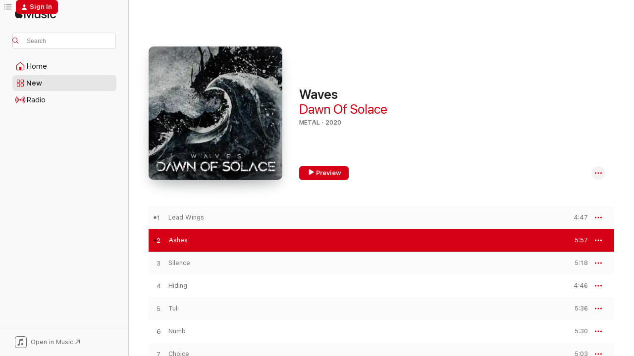

--- FILE ---
content_type: text/html
request_url: https://music.apple.com/us/album/ashes/1488541324?i=1488541567&at=11lPP6&uo=4
body_size: 20734
content:
<!DOCTYPE html>
<html dir="ltr" lang="en-US">
    <head>
        <!-- prettier-ignore -->
        <meta charset="utf-8">
        <!-- prettier-ignore -->
        <meta http-equiv="X-UA-Compatible" content="IE=edge">
        <!-- prettier-ignore -->
        <meta
            name="viewport"
            content="width=device-width,initial-scale=1,interactive-widget=resizes-content"
        >
        <!-- prettier-ignore -->
        <meta name="applicable-device" content="pc,mobile">
        <!-- prettier-ignore -->
        <meta name="referrer" content="strict-origin">
        <!-- prettier-ignore -->
        <link
            rel="apple-touch-icon"
            sizes="180x180"
            href="/assets/favicon/favicon-180.png"
        >
        <!-- prettier-ignore -->
        <link
            rel="icon"
            type="image/png"
            sizes="32x32"
            href="/assets/favicon/favicon-32.png"
        >
        <!-- prettier-ignore -->
        <link
            rel="icon"
            type="image/png"
            sizes="16x16"
            href="/assets/favicon/favicon-16.png"
        >
        <!-- prettier-ignore -->
        <link
            rel="mask-icon"
            href="/assets/favicon/favicon.svg"
            color="#fa233b"
        >
        <!-- prettier-ignore -->
        <link rel="manifest" href="/manifest.json">

        <title>‎Ashes - Song by Dawn Of Solace - Apple Music</title><!-- HEAD_svelte-1cypuwr_START --><link rel="preconnect" href="//www.apple.com/wss/fonts" crossorigin="anonymous"><link rel="stylesheet" href="//www.apple.com/wss/fonts?families=SF+Pro,v4%7CSF+Pro+Icons,v1&amp;display=swap" type="text/css" referrerpolicy="strict-origin-when-cross-origin"><!-- HEAD_svelte-1cypuwr_END --><!-- HEAD_svelte-eg3hvx_START -->    <meta name="robots" content="noindex"> <meta name="description" content="Listen to Ashes by Dawn Of Solace on Apple Music. 2020. Duration: 5:57"> <meta name="keywords" content="listen, Ashes, Dawn Of Solace, music, singles, songs, Metal, streaming music, apple music"> <link rel="canonical" href="https://music.apple.com/us/album/waves/1488541324">   <link rel="alternate" type="application/json+oembed" href="https://music.apple.com/api/oembed?url=https%3A%2F%2Fmusic.apple.com%2Fus%2Falbum%2Fashes%2F1488541324%3Fi%3D1488541567" title="Ashes by Dawn Of Solace on Apple Music">  <meta name="al:ios:app_store_id" content="1108187390"> <meta name="al:ios:app_name" content="Apple Music"> <meta name="apple:content_id" content="1488541567"> <meta name="apple:title" content="Ashes"> <meta name="apple:description" content="Listen to Ashes by Dawn Of Solace on Apple Music. 2020. Duration: 5:57">   <meta property="og:title" content="Ashes by Dawn Of Solace on Apple Music"> <meta property="og:description" content="Song · 2020 · Duration 5:57"> <meta property="og:site_name" content="Apple Music - Web Player"> <meta property="og:url" content="https://music.apple.com/us/album/waves/1488541324"> <meta property="og:image" content="https://is1-ssl.mzstatic.com/image/thumb/Music123/v4/fb/2c/40/fb2c4097-3921-db97-a03e-307844522b3b/4059473248231_cover.jpg/1200x630wp-60.jpg"> <meta property="og:image:secure_url" content="https://is1-ssl.mzstatic.com/image/thumb/Music123/v4/fb/2c/40/fb2c4097-3921-db97-a03e-307844522b3b/4059473248231_cover.jpg/1200x630wp-60.jpg"> <meta property="og:image:alt" content="Ashes by Dawn Of Solace on Apple Music"> <meta property="og:image:width" content="1200"> <meta property="og:image:height" content="630"> <meta property="og:image:type" content="image/jpg"> <meta property="og:type" content="music.song"> <meta property="og:locale" content="en_US">   <meta property="music:song" content="https://music.apple.com/us/song/ashes/1488541567"> <meta property="music:song:preview_url:secure_url" content="https://music.apple.com/us/song/ashes/1488541567"> <meta property="music:song:disc" content="1"> <meta property="music:song:duration" content="PT5M57S"> <meta property="music:song:track" content="2">  <meta property="music:album" content="https://music.apple.com/us/album/ashes/1488541324?i=1488541567"> <meta property="music:album:disc" content="1"> <meta property="music:album:track" content="2"> <meta property="music:musician" content="https://music.apple.com/us/artist/dawn-of-solace/338125520"> <meta property="music:release_date" content="2020-01-24T00:00:00.000Z">   <meta name="twitter:title" content="Ashes by Dawn Of Solace on Apple Music"> <meta name="twitter:description" content="Song · 2020 · Duration 5:57"> <meta name="twitter:site" content="@AppleMusic"> <meta name="twitter:image" content="https://is1-ssl.mzstatic.com/image/thumb/Music123/v4/fb/2c/40/fb2c4097-3921-db97-a03e-307844522b3b/4059473248231_cover.jpg/600x600bf-60.jpg"> <meta name="twitter:image:alt" content="Ashes by Dawn Of Solace on Apple Music"> <meta name="twitter:card" content="summary">       <!-- HTML_TAG_START -->
                <script id=schema:song type="application/ld+json">
                    {"@context":"http://schema.org","@type":"MusicComposition","name":"Ashes","url":"https://music.apple.com/us/song/ashes/1488541567","datePublished":"2020-01-24","description":"Listen to Ashes by Dawn Of Solace on Apple Music. 2020. Duration: 5:57","timeRequired":"PT5M57S","image":"https://is1-ssl.mzstatic.com/image/thumb/Music123/v4/fb/2c/40/fb2c4097-3921-db97-a03e-307844522b3b/4059473248231_cover.jpg/1200x630bb.jpg","audio":{"@type":"MusicRecording","name":"Ashes","url":"https://music.apple.com/us/song/ashes/1488541567","datePublished":"2020-01-24","description":"Listen to Ashes by Dawn Of Solace on Apple Music. 2020. Duration: 5:57","duration":"PT5M57S","image":"https://is1-ssl.mzstatic.com/image/thumb/Music123/v4/fb/2c/40/fb2c4097-3921-db97-a03e-307844522b3b/4059473248231_cover.jpg/1200x630bb.jpg","byArtist":[{"@type":"MusicGroup","name":"Dawn Of Solace","url":"https://music.apple.com/us/artist/dawn-of-solace/338125520"}],"inAlbum":{"@type":"MusicAlbum","image":"https://is1-ssl.mzstatic.com/image/thumb/Music123/v4/fb/2c/40/fb2c4097-3921-db97-a03e-307844522b3b/4059473248231_cover.jpg/486x486bb.png","url":"https://music.apple.com/us/album/waves/1488541324","name":"Waves","byArtist":[{"@type":"MusicGroup","name":"Dawn Of Solace","url":"https://music.apple.com/us/artist/dawn-of-solace/338125520"}]},"audio":{"@type":"AudioObject","name":"Ashes","contentUrl":"https://audio-ssl.itunes.apple.com/itunes-assets/AudioPreview125/v4/af/31/9c/af319c84-7d20-5ce1-3bb5-e5177c8a0083/mzaf_16417176056900432722.plus.aac.ep.m4a","description":"Listen to Ashes by Dawn Of Solace on Apple Music. 2020. Duration: 5:57","duration":"PT5M57S","uploadDate":"2020-01-24","thumbnailUrl":"https://is1-ssl.mzstatic.com/image/thumb/Music123/v4/fb/2c/40/fb2c4097-3921-db97-a03e-307844522b3b/4059473248231_cover.jpg/1200x630bb.jpg","potentialAction":{"@type":"ListenAction","expectsAcceptanceOf":{"@type":"Offer","category":"free"},"target":{"@type":"EntryPoint","actionPlatform":"https://music.apple.com/us/song/ashes/1488541567"}}},"genre":["Metal","Music","Rock"]}}
                </script>
                <!-- HTML_TAG_END -->    <!-- HEAD_svelte-eg3hvx_END -->
      <script type="module" crossorigin src="/assets/index~6e0087c8df.js"></script>
      <link rel="stylesheet" href="/assets/index~25cf610a24.css">
      <script type="module">import.meta.url;import("_").catch(()=>1);async function* g(){};window.__vite_is_modern_browser=true;</script>
      <script type="module">!function(){if(window.__vite_is_modern_browser)return;console.warn("vite: loading legacy chunks, syntax error above and the same error below should be ignored");var e=document.getElementById("vite-legacy-polyfill"),n=document.createElement("script");n.src=e.src,n.onload=function(){System.import(document.getElementById('vite-legacy-entry').getAttribute('data-src'))},document.body.appendChild(n)}();</script>
    </head>
    <body>
        <script src="/assets/focus-visible/focus-visible.min.js"></script>
        
        <script
            async
            src="/includes/js-cdn/musickit/v3/amp/musickit.js"
        ></script>
        <script
            type="module"
            async
            src="/includes/js-cdn/musickit/v3/components/musickit-components/musickit-components.esm.js"
        ></script>
        <script
            nomodule
            async
            src="/includes/js-cdn/musickit/v3/components/musickit-components/musickit-components.js"
        ></script>
        <svg style="display: none" xmlns="http://www.w3.org/2000/svg">
            <symbol id="play-circle-fill" viewBox="0 0 60 60">
                <path
                    class="icon-circle-fill__circle"
                    fill="var(--iconCircleFillBG, transparent)"
                    d="M30 60c16.411 0 30-13.617 30-30C60 13.588 46.382 0 29.971 0 13.588 0 .001 13.588.001 30c0 16.383 13.617 30 30 30Z"
                />
                <path
                    fill="var(--iconFillArrow, var(--keyColor, black))"
                    d="M24.411 41.853c-1.41.853-3.028.177-3.028-1.294V19.47c0-1.44 1.735-2.058 3.028-1.294l17.265 10.235a1.89 1.89 0 0 1 0 3.265L24.411 41.853Z"
                />
            </symbol>
        </svg>
        <div class="body-container">
              <div class="app-container svelte-t3vj1e" data-testid="app-container">   <div class="header svelte-rjjbqs" data-testid="header"><nav data-testid="navigation" class="navigation svelte-13li0vp"><div class="navigation__header svelte-13li0vp"><div data-testid="logo" class="logo svelte-1o7dz8w"> <a aria-label="Apple Music" role="img" href="https://music.apple.com/us/home" class="svelte-1o7dz8w"><svg height="20" viewBox="0 0 83 20" width="83" xmlns="http://www.w3.org/2000/svg" class="logo" aria-hidden="true"><path d="M34.752 19.746V6.243h-.088l-5.433 13.503h-2.074L21.711 6.243h-.087v13.503h-2.548V1.399h3.235l5.833 14.621h.1l5.82-14.62h3.248v18.347h-2.56zm16.649 0h-2.586v-2.263h-.062c-.725 1.602-2.061 2.504-4.072 2.504-2.86 0-4.61-1.894-4.61-4.958V6.37h2.698v8.125c0 2.034.95 3.127 2.81 3.127 1.95 0 3.124-1.373 3.124-3.458V6.37H51.4v13.376zm7.394-13.618c3.06 0 5.046 1.73 5.134 4.196h-2.536c-.15-1.296-1.087-2.11-2.598-2.11-1.462 0-2.436.724-2.436 1.793 0 .839.6 1.41 2.023 1.741l2.136.496c2.686.636 3.71 1.704 3.71 3.636 0 2.442-2.236 4.12-5.333 4.12-3.285 0-5.26-1.64-5.509-4.183h2.673c.25 1.398 1.187 2.085 2.836 2.085 1.623 0 2.623-.687 2.623-1.78 0-.865-.487-1.373-1.924-1.704l-2.136-.508c-2.498-.585-3.735-1.806-3.735-3.75 0-2.391 2.049-4.032 5.072-4.032zM66.1 2.836c0-.878.7-1.577 1.561-1.577.862 0 1.55.7 1.55 1.577 0 .864-.688 1.576-1.55 1.576a1.573 1.573 0 0 1-1.56-1.576zm.212 3.534h2.698v13.376h-2.698zm14.089 4.603c-.275-1.424-1.324-2.556-3.085-2.556-2.086 0-3.46 1.767-3.46 4.64 0 2.938 1.386 4.642 3.485 4.642 1.66 0 2.748-.928 3.06-2.48H83C82.713 18.067 80.477 20 77.317 20c-3.76 0-6.208-2.62-6.208-6.942 0-4.247 2.448-6.93 6.183-6.93 3.385 0 5.446 2.213 5.683 4.845h-2.573zM10.824 3.189c-.698.834-1.805 1.496-2.913 1.398-.145-1.128.41-2.33 1.036-3.065C9.644.662 10.848.05 11.835 0c.121 1.178-.336 2.33-1.01 3.19zm.999 1.619c.624.049 2.425.244 3.578 1.98-.096.074-2.137 1.272-2.113 3.79.024 3.01 2.593 4.012 2.617 4.037-.024.074-.407 1.419-1.344 2.812-.817 1.224-1.657 2.422-3.002 2.447-1.297.024-1.73-.783-3.218-.783-1.489 0-1.97.758-3.194.807-1.297.048-2.28-1.297-3.097-2.52C.368 14.908-.904 10.408.825 7.375c.84-1.516 2.377-2.47 4.034-2.495 1.273-.023 2.45.857 3.218.857.769 0 2.137-1.027 3.746-.93z"></path></svg></a>   </div> <div class="search-input-wrapper svelte-nrtdem" data-testid="search-input"><div data-testid="amp-search-input" aria-controls="search-suggestions" aria-expanded="false" aria-haspopup="listbox" aria-owns="search-suggestions" class="search-input-container svelte-rg26q6" tabindex="-1" role=""><div class="flex-container svelte-rg26q6"><form id="search-input-form" class="svelte-rg26q6"><svg height="16" width="16" viewBox="0 0 16 16" class="search-svg" aria-hidden="true"><path d="M11.87 10.835c.018.015.035.03.051.047l3.864 3.863a.735.735 0 1 1-1.04 1.04l-3.863-3.864a.744.744 0 0 1-.047-.051 6.667 6.667 0 1 1 1.035-1.035zM6.667 12a5.333 5.333 0 1 0 0-10.667 5.333 5.333 0 0 0 0 10.667z"></path></svg> <input aria-autocomplete="list" aria-multiline="false" aria-controls="search-suggestions" aria-label="Search" placeholder="Search" spellcheck="false" autocomplete="off" autocorrect="off" autocapitalize="off" type="text" inputmode="search" class="search-input__text-field svelte-rg26q6" data-testid="search-input__text-field"></form> </div> <div data-testid="search-scope-bar"></div>   </div> </div></div> <div data-testid="navigation-content" class="navigation__content svelte-13li0vp" id="navigation" aria-hidden="false"><div class="navigation__scrollable-container svelte-13li0vp"><div data-testid="navigation-items-primary" class="navigation-items navigation-items--primary svelte-ng61m8"> <ul class="navigation-items__list svelte-ng61m8">  <li class="navigation-item navigation-item__home svelte-1a5yt87" aria-selected="false" data-testid="navigation-item"> <a href="https://music.apple.com/us/home" class="navigation-item__link svelte-1a5yt87" role="button" data-testid="home" aria-pressed="false"><div class="navigation-item__content svelte-zhx7t9"> <span class="navigation-item__icon svelte-zhx7t9"> <svg width="24" height="24" viewBox="0 0 24 24" xmlns="http://www.w3.org/2000/svg" aria-hidden="true"><path d="M5.93 20.16a1.94 1.94 0 0 1-1.43-.502c-.334-.335-.502-.794-.502-1.393v-7.142c0-.362.062-.688.177-.953.123-.264.326-.529.6-.75l6.145-5.157c.176-.141.344-.247.52-.318.176-.07.362-.105.564-.105.194 0 .388.035.565.105.176.07.352.177.52.318l6.146 5.158c.273.23.467.476.59.75.124.264.177.59.177.96v7.134c0 .59-.159 1.058-.503 1.393-.335.335-.811.503-1.428.503H5.929Zm12.14-1.172c.221 0 .406-.07.547-.212a.688.688 0 0 0 .22-.511v-7.142c0-.177-.026-.344-.087-.459a.97.97 0 0 0-.265-.353l-6.154-5.149a.756.756 0 0 0-.177-.115.37.37 0 0 0-.15-.035.37.37 0 0 0-.158.035l-.177.115-6.145 5.15a.982.982 0 0 0-.274.352 1.13 1.13 0 0 0-.088.468v7.133c0 .203.08.379.23.511a.744.744 0 0 0 .546.212h12.133Zm-8.323-4.7c0-.176.062-.326.177-.432a.6.6 0 0 1 .423-.159h3.315c.176 0 .326.053.432.16s.159.255.159.431v4.973H9.756v-4.973Z"></path></svg> </span> <span class="navigation-item__label svelte-zhx7t9"> Home </span> </div></a>  </li>  <li class="navigation-item navigation-item__new svelte-1a5yt87" aria-selected="false" data-testid="navigation-item"> <a href="https://music.apple.com/us/new" class="navigation-item__link svelte-1a5yt87" role="button" data-testid="new" aria-pressed="false"><div class="navigation-item__content svelte-zhx7t9"> <span class="navigation-item__icon svelte-zhx7t9"> <svg height="24" viewBox="0 0 24 24" width="24" aria-hidden="true"><path d="M9.92 11.354c.966 0 1.453-.487 1.453-1.49v-3.4c0-1.004-.487-1.483-1.453-1.483H6.452C5.487 4.981 5 5.46 5 6.464v3.4c0 1.003.487 1.49 1.452 1.49zm7.628 0c.965 0 1.452-.487 1.452-1.49v-3.4c0-1.004-.487-1.483-1.452-1.483h-3.46c-.974 0-1.46.479-1.46 1.483v3.4c0 1.003.486 1.49 1.46 1.49zm-7.65-1.073h-3.43c-.266 0-.396-.137-.396-.418v-3.4c0-.273.13-.41.396-.41h3.43c.265 0 .402.137.402.41v3.4c0 .281-.137.418-.403.418zm7.634 0h-3.43c-.273 0-.402-.137-.402-.418v-3.4c0-.273.129-.41.403-.41h3.43c.265 0 .395.137.395.41v3.4c0 .281-.13.418-.396.418zm-7.612 8.7c.966 0 1.453-.48 1.453-1.483v-3.407c0-.996-.487-1.483-1.453-1.483H6.452c-.965 0-1.452.487-1.452 1.483v3.407c0 1.004.487 1.483 1.452 1.483zm7.628 0c.965 0 1.452-.48 1.452-1.483v-3.407c0-.996-.487-1.483-1.452-1.483h-3.46c-.974 0-1.46.487-1.46 1.483v3.407c0 1.004.486 1.483 1.46 1.483zm-7.65-1.072h-3.43c-.266 0-.396-.137-.396-.41v-3.4c0-.282.13-.418.396-.418h3.43c.265 0 .402.136.402.418v3.4c0 .273-.137.41-.403.41zm7.634 0h-3.43c-.273 0-.402-.137-.402-.41v-3.4c0-.282.129-.418.403-.418h3.43c.265 0 .395.136.395.418v3.4c0 .273-.13.41-.396.41z" fill-opacity=".95"></path></svg> </span> <span class="navigation-item__label svelte-zhx7t9"> New </span> </div></a>  </li>  <li class="navigation-item navigation-item__radio svelte-1a5yt87" aria-selected="false" data-testid="navigation-item"> <a href="https://music.apple.com/us/radio" class="navigation-item__link svelte-1a5yt87" role="button" data-testid="radio" aria-pressed="false"><div class="navigation-item__content svelte-zhx7t9"> <span class="navigation-item__icon svelte-zhx7t9"> <svg width="24" height="24" viewBox="0 0 24 24" xmlns="http://www.w3.org/2000/svg" aria-hidden="true"><path d="M19.359 18.57C21.033 16.818 22 14.461 22 11.89s-.967-4.93-2.641-6.68c-.276-.292-.653-.26-.868-.023-.222.246-.176.591.085.868 1.466 1.535 2.272 3.593 2.272 5.835 0 2.241-.806 4.3-2.272 5.835-.261.268-.307.621-.085.86.215.245.592.276.868-.016zm-13.85.014c.222-.238.176-.59-.085-.86-1.474-1.535-2.272-3.593-2.272-5.834 0-2.242.798-4.3 2.272-5.835.261-.277.307-.622.085-.868-.215-.238-.592-.269-.868.023C2.967 6.96 2 9.318 2 11.89s.967 4.929 2.641 6.68c.276.29.653.26.868.014zm1.957-1.873c.223-.253.162-.583-.1-.867-.951-1.068-1.473-2.45-1.473-3.954 0-1.505.522-2.887 1.474-3.954.26-.284.322-.614.1-.876-.23-.26-.622-.26-.891.039-1.175 1.274-1.827 2.963-1.827 4.79 0 1.82.652 3.517 1.827 4.784.269.3.66.307.89.038zm9.958-.038c1.175-1.267 1.827-2.964 1.827-4.783 0-1.828-.652-3.517-1.827-4.791-.269-.3-.66-.3-.89-.039-.23.262-.162.592.092.876.96 1.067 1.481 2.449 1.481 3.954 0 1.504-.522 2.886-1.481 3.954-.254.284-.323.614-.092.867.23.269.621.261.89-.038zm-8.061-1.966c.23-.26.13-.568-.092-.883-.415-.522-.63-1.197-.63-1.934 0-.737.215-1.413.63-1.943.222-.307.322-.614.092-.875s-.653-.261-.906.054a4.385 4.385 0 0 0-.968 2.764 4.38 4.38 0 0 0 .968 2.756c.253.322.675.322.906.061zm6.18-.061a4.38 4.38 0 0 0 .968-2.756 4.385 4.385 0 0 0-.968-2.764c-.253-.315-.675-.315-.906-.054-.23.261-.138.568.092.875.415.53.63 1.206.63 1.943 0 .737-.215 1.412-.63 1.934-.23.315-.322.622-.092.883s.653.261.906-.061zm-3.547-.967c.96 0 1.789-.814 1.789-1.797s-.83-1.789-1.789-1.789c-.96 0-1.781.806-1.781 1.789 0 .983.821 1.797 1.781 1.797z"></path></svg> </span> <span class="navigation-item__label svelte-zhx7t9"> Radio </span> </div></a>  </li>  <li class="navigation-item navigation-item__search svelte-1a5yt87" aria-selected="false" data-testid="navigation-item"> <a href="https://music.apple.com/us/search" class="navigation-item__link svelte-1a5yt87" role="button" data-testid="search" aria-pressed="false"><div class="navigation-item__content svelte-zhx7t9"> <span class="navigation-item__icon svelte-zhx7t9"> <svg height="24" viewBox="0 0 24 24" width="24" aria-hidden="true"><path d="M17.979 18.553c.476 0 .813-.366.813-.835a.807.807 0 0 0-.235-.586l-3.45-3.457a5.61 5.61 0 0 0 1.158-3.413c0-3.098-2.535-5.633-5.633-5.633C7.542 4.63 5 7.156 5 10.262c0 3.098 2.534 5.632 5.632 5.632a5.614 5.614 0 0 0 3.274-1.055l3.472 3.472a.835.835 0 0 0 .6.242zm-7.347-3.875c-2.417 0-4.416-2-4.416-4.416 0-2.417 2-4.417 4.416-4.417 2.417 0 4.417 2 4.417 4.417s-2 4.416-4.417 4.416z" fill-opacity=".95"></path></svg> </span> <span class="navigation-item__label svelte-zhx7t9"> Search </span> </div></a>  </li></ul> </div>   </div> <div class="navigation__native-cta"><div slot="native-cta"><div data-testid="native-cta" class="native-cta svelte-1gjrrbw  native-cta--authenticated"><button class="native-cta__button svelte-1gjrrbw" data-testid="native-cta-button"><span class="native-cta__app-icon svelte-1gjrrbw"><svg width="24" height="24" xmlns="http://www.w3.org/2000/svg" xml:space="preserve" style="fill-rule:evenodd;clip-rule:evenodd;stroke-linejoin:round;stroke-miterlimit:2" viewBox="0 0 24 24" slot="app-icon" aria-hidden="true"><path d="M22.567 1.496C21.448.393 19.956.045 17.293.045H6.566c-2.508 0-4.028.376-5.12 1.465C.344 2.601 0 4.09 0 6.611v10.727c0 2.695.33 4.18 1.432 5.257 1.106 1.103 2.595 1.45 5.275 1.45h10.586c2.663 0 4.169-.347 5.274-1.45C23.656 21.504 24 20.033 24 17.338V6.752c0-2.694-.344-4.179-1.433-5.256Zm.411 4.9v11.299c0 1.898-.338 3.286-1.188 4.137-.851.864-2.256 1.191-4.141 1.191H6.35c-1.884 0-3.303-.341-4.154-1.191-.85-.851-1.174-2.239-1.174-4.137V6.54c0-2.014.324-3.445 1.16-4.295.851-.864 2.312-1.177 4.313-1.177h11.154c1.885 0 3.29.341 4.141 1.191.864.85 1.188 2.239 1.188 4.137Z" style="fill-rule:nonzero"></path><path d="M7.413 19.255c.987 0 2.48-.728 2.48-2.672v-6.385c0-.35.063-.428.378-.494l5.298-1.095c.351-.067.534.025.534.333l.035 4.286c0 .337-.182.586-.53.652l-1.014.228c-1.361.3-2.007.923-2.007 1.937 0 1.017.79 1.748 1.926 1.748.986 0 2.444-.679 2.444-2.64V5.654c0-.636-.279-.821-1.016-.66L9.646 6.298c-.448.091-.674.329-.674.699l.035 7.697c0 .336-.148.546-.446.613l-1.067.21c-1.329.266-1.986.93-1.986 1.993 0 1.017.786 1.745 1.905 1.745Z" style="fill-rule:nonzero"></path></svg></span> <span class="native-cta__label svelte-1gjrrbw">Open in Music</span> <span class="native-cta__arrow svelte-1gjrrbw"><svg height="16" width="16" viewBox="0 0 16 16" class="native-cta-action" aria-hidden="true"><path d="M1.559 16 13.795 3.764v8.962H16V0H3.274v2.205h8.962L0 14.441 1.559 16z"></path></svg></span></button> </div>  </div></div></div> </nav> </div>  <div class="player-bar player-bar__floating-player svelte-1rr9v04" data-testid="player-bar" aria-label="Music controls" aria-hidden="false">   </div>   <div id="scrollable-page" class="scrollable-page svelte-mt0bfj" data-main-content data-testid="main-section" aria-hidden="false"><main data-testid="main" class="svelte-bzjlhs"><div class="content-container svelte-bzjlhs" data-testid="content-container"><div class="search-input-wrapper svelte-nrtdem" data-testid="search-input"><div data-testid="amp-search-input" aria-controls="search-suggestions" aria-expanded="false" aria-haspopup="listbox" aria-owns="search-suggestions" class="search-input-container svelte-rg26q6" tabindex="-1" role=""><div class="flex-container svelte-rg26q6"><form id="search-input-form" class="svelte-rg26q6"><svg height="16" width="16" viewBox="0 0 16 16" class="search-svg" aria-hidden="true"><path d="M11.87 10.835c.018.015.035.03.051.047l3.864 3.863a.735.735 0 1 1-1.04 1.04l-3.863-3.864a.744.744 0 0 1-.047-.051 6.667 6.667 0 1 1 1.035-1.035zM6.667 12a5.333 5.333 0 1 0 0-10.667 5.333 5.333 0 0 0 0 10.667z"></path></svg> <input value="" aria-autocomplete="list" aria-multiline="false" aria-controls="search-suggestions" aria-label="Search" placeholder="Search" spellcheck="false" autocomplete="off" autocorrect="off" autocapitalize="off" type="text" inputmode="search" class="search-input__text-field svelte-rg26q6" data-testid="search-input__text-field"></form> </div> <div data-testid="search-scope-bar"> </div>   </div> </div>      <div class="section svelte-wa5vzl" data-testid="section-container" aria-label="Featured"> <div class="section-content svelte-wa5vzl" data-testid="section-content">  <div class="container-detail-header svelte-1uuona0 container-detail-header--no-description" data-testid="container-detail-header"><div slot="artwork"><div class="artwork__radiosity svelte-1agpw2h"> <div data-testid="artwork-component" class="artwork-component artwork-component--aspect-ratio artwork-component--orientation-square svelte-uduhys        artwork-component--has-borders" style="
            --artwork-bg-color: #646565;
            --aspect-ratio: 1;
            --placeholder-bg-color: #646565;
       ">   <picture class="svelte-uduhys"><source sizes=" (max-width:1319px) 296px,(min-width:1320px) and (max-width:1679px) 316px,316px" srcset="https://is1-ssl.mzstatic.com/image/thumb/Music123/v4/fb/2c/40/fb2c4097-3921-db97-a03e-307844522b3b/4059473248231_cover.jpg/296x296bb.webp 296w,https://is1-ssl.mzstatic.com/image/thumb/Music123/v4/fb/2c/40/fb2c4097-3921-db97-a03e-307844522b3b/4059473248231_cover.jpg/316x316bb.webp 316w,https://is1-ssl.mzstatic.com/image/thumb/Music123/v4/fb/2c/40/fb2c4097-3921-db97-a03e-307844522b3b/4059473248231_cover.jpg/592x592bb.webp 592w,https://is1-ssl.mzstatic.com/image/thumb/Music123/v4/fb/2c/40/fb2c4097-3921-db97-a03e-307844522b3b/4059473248231_cover.jpg/632x632bb.webp 632w" type="image/webp"> <source sizes=" (max-width:1319px) 296px,(min-width:1320px) and (max-width:1679px) 316px,316px" srcset="https://is1-ssl.mzstatic.com/image/thumb/Music123/v4/fb/2c/40/fb2c4097-3921-db97-a03e-307844522b3b/4059473248231_cover.jpg/296x296bb-60.jpg 296w,https://is1-ssl.mzstatic.com/image/thumb/Music123/v4/fb/2c/40/fb2c4097-3921-db97-a03e-307844522b3b/4059473248231_cover.jpg/316x316bb-60.jpg 316w,https://is1-ssl.mzstatic.com/image/thumb/Music123/v4/fb/2c/40/fb2c4097-3921-db97-a03e-307844522b3b/4059473248231_cover.jpg/592x592bb-60.jpg 592w,https://is1-ssl.mzstatic.com/image/thumb/Music123/v4/fb/2c/40/fb2c4097-3921-db97-a03e-307844522b3b/4059473248231_cover.jpg/632x632bb-60.jpg 632w" type="image/jpeg"> <img alt="" class="artwork-component__contents artwork-component__image svelte-uduhys" loading="lazy" src="/assets/artwork/1x1.gif" role="presentation" decoding="async" width="316" height="316" fetchpriority="auto" style="opacity: 1;"></picture> </div></div> <div data-testid="artwork-component" class="artwork-component artwork-component--aspect-ratio artwork-component--orientation-square svelte-uduhys        artwork-component--has-borders" style="
            --artwork-bg-color: #646565;
            --aspect-ratio: 1;
            --placeholder-bg-color: #646565;
       ">   <picture class="svelte-uduhys"><source sizes=" (max-width:1319px) 296px,(min-width:1320px) and (max-width:1679px) 316px,316px" srcset="https://is1-ssl.mzstatic.com/image/thumb/Music123/v4/fb/2c/40/fb2c4097-3921-db97-a03e-307844522b3b/4059473248231_cover.jpg/296x296bb.webp 296w,https://is1-ssl.mzstatic.com/image/thumb/Music123/v4/fb/2c/40/fb2c4097-3921-db97-a03e-307844522b3b/4059473248231_cover.jpg/316x316bb.webp 316w,https://is1-ssl.mzstatic.com/image/thumb/Music123/v4/fb/2c/40/fb2c4097-3921-db97-a03e-307844522b3b/4059473248231_cover.jpg/592x592bb.webp 592w,https://is1-ssl.mzstatic.com/image/thumb/Music123/v4/fb/2c/40/fb2c4097-3921-db97-a03e-307844522b3b/4059473248231_cover.jpg/632x632bb.webp 632w" type="image/webp"> <source sizes=" (max-width:1319px) 296px,(min-width:1320px) and (max-width:1679px) 316px,316px" srcset="https://is1-ssl.mzstatic.com/image/thumb/Music123/v4/fb/2c/40/fb2c4097-3921-db97-a03e-307844522b3b/4059473248231_cover.jpg/296x296bb-60.jpg 296w,https://is1-ssl.mzstatic.com/image/thumb/Music123/v4/fb/2c/40/fb2c4097-3921-db97-a03e-307844522b3b/4059473248231_cover.jpg/316x316bb-60.jpg 316w,https://is1-ssl.mzstatic.com/image/thumb/Music123/v4/fb/2c/40/fb2c4097-3921-db97-a03e-307844522b3b/4059473248231_cover.jpg/592x592bb-60.jpg 592w,https://is1-ssl.mzstatic.com/image/thumb/Music123/v4/fb/2c/40/fb2c4097-3921-db97-a03e-307844522b3b/4059473248231_cover.jpg/632x632bb-60.jpg 632w" type="image/jpeg"> <img alt="Waves" class="artwork-component__contents artwork-component__image svelte-uduhys" loading="lazy" src="/assets/artwork/1x1.gif" role="presentation" decoding="async" width="316" height="316" fetchpriority="auto" style="opacity: 1;"></picture> </div></div> <div class="headings svelte-1uuona0"> <h1 class="headings__title svelte-1uuona0" data-testid="non-editable-product-title"><span dir="auto">Waves</span> <span class="headings__badges svelte-1uuona0">   </span></h1> <div class="headings__subtitles svelte-1uuona0" data-testid="product-subtitles"> <a data-testid="click-action" class="click-action svelte-c0t0j2" href="https://music.apple.com/us/artist/dawn-of-solace/338125520">Dawn Of Solace</a> </div> <div class="headings__tertiary-titles"> </div> <div class="headings__metadata-bottom svelte-1uuona0">METAL · 2020 </div></div>  <div class="primary-actions svelte-1uuona0"><div class="primary-actions__button primary-actions__button--play svelte-1uuona0"><div data-testid="button-action" class="button svelte-rka6wn primary"><button data-testid="click-action" class="click-action svelte-c0t0j2" aria-label="" ><span class="icon svelte-rka6wn" data-testid="play-icon"><svg height="16" viewBox="0 0 16 16" width="16"><path d="m4.4 15.14 10.386-6.096c.842-.459.794-1.64 0-2.097L4.401.85c-.87-.53-2-.12-2 .82v12.625c0 .966 1.06 1.4 2 .844z"></path></svg></span>  Preview</button> </div> </div> <div class="primary-actions__button primary-actions__button--shuffle svelte-1uuona0"> </div></div> <div class="secondary-actions svelte-1uuona0"><div class="secondary-actions svelte-1agpw2h" slot="secondary-actions">  <div class="cloud-buttons svelte-u0auos" data-testid="cloud-buttons">  <amp-contextual-menu-button config="[object Object]" class="svelte-1sn4kz"> <span aria-label="MORE" class="more-button svelte-1sn4kz more-button--platter" data-testid="more-button" slot="trigger-content"><svg width="28" height="28" viewBox="0 0 28 28" class="glyph" xmlns="http://www.w3.org/2000/svg"><circle fill="var(--iconCircleFill, transparent)" cx="14" cy="14" r="14"></circle><path fill="var(--iconEllipsisFill, white)" d="M10.105 14c0-.87-.687-1.55-1.564-1.55-.862 0-1.557.695-1.557 1.55 0 .848.695 1.55 1.557 1.55.855 0 1.564-.702 1.564-1.55zm5.437 0c0-.87-.68-1.55-1.542-1.55A1.55 1.55 0 0012.45 14c0 .848.695 1.55 1.55 1.55.848 0 1.542-.702 1.542-1.55zm5.474 0c0-.87-.687-1.55-1.557-1.55-.87 0-1.564.695-1.564 1.55 0 .848.694 1.55 1.564 1.55.848 0 1.557-.702 1.557-1.55z"></path></svg></span> </amp-contextual-menu-button></div></div></div></div> </div>   </div><div class="section svelte-wa5vzl" data-testid="section-container"> <div class="section-content svelte-wa5vzl" data-testid="section-content">  <div class="placeholder-table svelte-wa5vzl"> <div><div class="placeholder-row svelte-wa5vzl placeholder-row--even placeholder-row--album"></div><div class="placeholder-row svelte-wa5vzl  placeholder-row--album"></div><div class="placeholder-row svelte-wa5vzl placeholder-row--even placeholder-row--album"></div><div class="placeholder-row svelte-wa5vzl  placeholder-row--album"></div><div class="placeholder-row svelte-wa5vzl placeholder-row--even placeholder-row--album"></div><div class="placeholder-row svelte-wa5vzl  placeholder-row--album"></div><div class="placeholder-row svelte-wa5vzl placeholder-row--even placeholder-row--album"></div><div class="placeholder-row svelte-wa5vzl  placeholder-row--album"></div></div></div> </div>   </div><div class="section svelte-wa5vzl" data-testid="section-container"> <div class="section-content svelte-wa5vzl" data-testid="section-content"> <div class="tracklist-footer svelte-1tm9k9g tracklist-footer--album" data-testid="tracklist-footer"><div class="footer-body svelte-1tm9k9g"><p class="description svelte-1tm9k9g" data-testid="tracklist-footer-description">January 24, 2020
8 songs, 40 minutes
℗ 2020 Noble Demon</p>  <div class="tracklist-footer__native-cta-wrapper svelte-1tm9k9g"><div class="button svelte-yk984v       button--text-button" data-testid="button-base-wrapper"><button data-testid="button-base" aria-label="Also available in the iTunes Store" type="button"  class="svelte-yk984v link"> Also available in the iTunes Store <svg height="16" width="16" viewBox="0 0 16 16" class="web-to-native__action" aria-hidden="true" data-testid="cta-button-arrow-icon"><path d="M1.559 16 13.795 3.764v8.962H16V0H3.274v2.205h8.962L0 14.441 1.559 16z"></path></svg> </button> </div></div></div> <div class="tracklist-footer__friends svelte-1tm9k9g"> </div></div></div>   </div><div class="section svelte-wa5vzl      section--alternate" data-testid="section-container"> <div class="section-content svelte-wa5vzl" data-testid="section-content"> <div class="spacer-wrapper svelte-14fis98"></div></div>   </div><div class="section svelte-wa5vzl      section--alternate" data-testid="section-container" aria-label="More By Dawn Of Solace"> <div class="section-content svelte-wa5vzl" data-testid="section-content"><div class="header svelte-rnrb59">  <div class="header-title-wrapper svelte-rnrb59">   <h2 class="title svelte-rnrb59" data-testid="header-title"><span class="dir-wrapper" dir="auto">More By Dawn Of Solace</span></h2> </div>   </div>   <div class="svelte-1dd7dqt shelf"><section data-testid="shelf-component" class="shelf-grid shelf-grid--onhover svelte-12rmzef" style="
            --grid-max-content-xsmall: 144px; --grid-column-gap-xsmall: 10px; --grid-row-gap-xsmall: 24px; --grid-small: 4; --grid-column-gap-small: 20px; --grid-row-gap-small: 24px; --grid-medium: 5; --grid-column-gap-medium: 20px; --grid-row-gap-medium: 24px; --grid-large: 6; --grid-column-gap-large: 20px; --grid-row-gap-large: 24px; --grid-xlarge: 6; --grid-column-gap-xlarge: 20px; --grid-row-gap-xlarge: 24px;
            --grid-type: G;
            --grid-rows: 1;
            --standard-lockup-shadow-offset: 15px;
            
        "> <div class="shelf-grid__body svelte-12rmzef" data-testid="shelf-body">   <button disabled aria-label="Previous Page" type="button" class="shelf-grid-nav__arrow shelf-grid-nav__arrow--left svelte-1xmivhv" data-testid="shelf-button-left" style="--offset: 
                        calc(25px * -1);
                    ;"><svg viewBox="0 0 9 31" xmlns="http://www.w3.org/2000/svg"><path d="M5.275 29.46a1.61 1.61 0 0 0 1.456 1.077c1.018 0 1.772-.737 1.772-1.737 0-.526-.277-1.186-.449-1.62l-4.68-11.912L8.05 3.363c.172-.442.45-1.116.45-1.625A1.702 1.702 0 0 0 6.728.002a1.603 1.603 0 0 0-1.456 1.09L.675 12.774c-.301.775-.677 1.744-.677 2.495 0 .754.376 1.705.677 2.498L5.272 29.46Z"></path></svg></button> <ul slot="shelf-content" class="shelf-grid__list shelf-grid__list--grid-type-G shelf-grid__list--grid-rows-1 svelte-12rmzef" role="list" tabindex="-1" data-testid="shelf-item-list">   <li class="shelf-grid__list-item svelte-12rmzef" data-index="0" aria-hidden="true"><div class="svelte-12rmzef"><div class="square-lockup-wrapper" data-testid="square-lockup-wrapper">  <div class="product-lockup svelte-1tr6noh" aria-label="Flames of Perdition, 2021" data-testid="product-lockup"><div class="product-lockup__artwork svelte-1tr6noh has-controls" aria-hidden="false"> <div data-testid="artwork-component" class="artwork-component artwork-component--aspect-ratio artwork-component--orientation-square svelte-uduhys    artwork-component--fullwidth    artwork-component--has-borders" style="
            --artwork-bg-color: #211d1c;
            --aspect-ratio: 1;
            --placeholder-bg-color: #211d1c;
       ">   <picture class="svelte-uduhys"><source sizes=" (max-width:1319px) 296px,(min-width:1320px) and (max-width:1679px) 316px,316px" srcset="https://is1-ssl.mzstatic.com/image/thumb/Music115/v4/ab/39/a5/ab39a506-5194-2006-1128-ff771627811e/4059473347415_cover.jpg/296x296bf.webp 296w,https://is1-ssl.mzstatic.com/image/thumb/Music115/v4/ab/39/a5/ab39a506-5194-2006-1128-ff771627811e/4059473347415_cover.jpg/316x316bf.webp 316w,https://is1-ssl.mzstatic.com/image/thumb/Music115/v4/ab/39/a5/ab39a506-5194-2006-1128-ff771627811e/4059473347415_cover.jpg/592x592bf.webp 592w,https://is1-ssl.mzstatic.com/image/thumb/Music115/v4/ab/39/a5/ab39a506-5194-2006-1128-ff771627811e/4059473347415_cover.jpg/632x632bf.webp 632w" type="image/webp"> <source sizes=" (max-width:1319px) 296px,(min-width:1320px) and (max-width:1679px) 316px,316px" srcset="https://is1-ssl.mzstatic.com/image/thumb/Music115/v4/ab/39/a5/ab39a506-5194-2006-1128-ff771627811e/4059473347415_cover.jpg/296x296bf-60.jpg 296w,https://is1-ssl.mzstatic.com/image/thumb/Music115/v4/ab/39/a5/ab39a506-5194-2006-1128-ff771627811e/4059473347415_cover.jpg/316x316bf-60.jpg 316w,https://is1-ssl.mzstatic.com/image/thumb/Music115/v4/ab/39/a5/ab39a506-5194-2006-1128-ff771627811e/4059473347415_cover.jpg/592x592bf-60.jpg 592w,https://is1-ssl.mzstatic.com/image/thumb/Music115/v4/ab/39/a5/ab39a506-5194-2006-1128-ff771627811e/4059473347415_cover.jpg/632x632bf-60.jpg 632w" type="image/jpeg"> <img alt="Flames of Perdition" class="artwork-component__contents artwork-component__image svelte-uduhys" loading="lazy" src="/assets/artwork/1x1.gif" role="presentation" decoding="async" width="316" height="316" fetchpriority="auto" style="opacity: 1;"></picture> </div> <div class="square-lockup__social svelte-152pqr7" slot="artwork-metadata-overlay"></div> <div data-testid="lockup-control" class="product-lockup__controls svelte-1tr6noh"><a class="product-lockup__link svelte-1tr6noh" data-testid="product-lockup-link" aria-label="Flames of Perdition, 2021" href="https://music.apple.com/us/album/flames-of-perdition/1581491803">Flames of Perdition</a> <div data-testid="play-button" class="product-lockup__play-button svelte-1tr6noh"><button aria-label="Play Flames of Perdition" class="play-button svelte-19j07e7 play-button--platter" data-testid="play-button"><svg aria-hidden="true" class="icon play-svg" data-testid="play-icon" iconState="play"><use href="#play-circle-fill"></use></svg> </button> </div> <div data-testid="context-button" class="product-lockup__context-button svelte-1tr6noh"><div slot="context-button"><amp-contextual-menu-button config="[object Object]" class="svelte-1sn4kz"> <span aria-label="MORE" class="more-button svelte-1sn4kz more-button--platter  more-button--material" data-testid="more-button" slot="trigger-content"><svg width="28" height="28" viewBox="0 0 28 28" class="glyph" xmlns="http://www.w3.org/2000/svg"><circle fill="var(--iconCircleFill, transparent)" cx="14" cy="14" r="14"></circle><path fill="var(--iconEllipsisFill, white)" d="M10.105 14c0-.87-.687-1.55-1.564-1.55-.862 0-1.557.695-1.557 1.55 0 .848.695 1.55 1.557 1.55.855 0 1.564-.702 1.564-1.55zm5.437 0c0-.87-.68-1.55-1.542-1.55A1.55 1.55 0 0012.45 14c0 .848.695 1.55 1.55 1.55.848 0 1.542-.702 1.542-1.55zm5.474 0c0-.87-.687-1.55-1.557-1.55-.87 0-1.564.695-1.564 1.55 0 .848.694 1.55 1.564 1.55.848 0 1.557-.702 1.557-1.55z"></path></svg></span> </amp-contextual-menu-button></div></div></div></div> <div class="product-lockup__content svelte-1tr6noh"> <div class="product-lockup__content-details svelte-1tr6noh product-lockup__content-details--no-subtitle-link" dir="auto"><div class="product-lockup__title-link svelte-1tr6noh product-lockup__title-link--multiline"> <div class="multiline-clamp svelte-1a7gcr6 multiline-clamp--overflow   multiline-clamp--with-badge" style="--mc-lineClamp: var(--defaultClampOverride, 2);" role="text"> <span class="multiline-clamp__text svelte-1a7gcr6"><a href="https://music.apple.com/us/album/flames-of-perdition/1581491803" data-testid="product-lockup-title" class="product-lockup__title svelte-1tr6noh">Flames of Perdition</a></span><span class="multiline-clamp__badge svelte-1a7gcr6">  </span> </div> </div>  <p data-testid="product-lockup-subtitles" class="product-lockup__subtitle-links svelte-1tr6noh  product-lockup__subtitle-links--singlet"> <div class="multiline-clamp svelte-1a7gcr6 multiline-clamp--overflow" style="--mc-lineClamp: var(--defaultClampOverride, 1);" role="text"> <span class="multiline-clamp__text svelte-1a7gcr6"> <span data-testid="product-lockup-subtitle" class="product-lockup__subtitle svelte-1tr6noh">2021</span></span> </div></p></div></div> </div> </div> </div></li>   <li class="shelf-grid__list-item svelte-12rmzef" data-index="1" aria-hidden="true"><div class="svelte-12rmzef"><div class="square-lockup-wrapper" data-testid="square-lockup-wrapper">  <div class="product-lockup svelte-1tr6noh" aria-label="The Darkness, 2006" data-testid="product-lockup"><div class="product-lockup__artwork svelte-1tr6noh has-controls" aria-hidden="false"> <div data-testid="artwork-component" class="artwork-component artwork-component--aspect-ratio artwork-component--orientation-square svelte-uduhys    artwork-component--fullwidth    artwork-component--has-borders" style="
            --artwork-bg-color: #000000;
            --aspect-ratio: 1;
            --placeholder-bg-color: #000000;
       ">   <picture class="svelte-uduhys"><source sizes=" (max-width:1319px) 296px,(min-width:1320px) and (max-width:1679px) 316px,316px" srcset="https://is1-ssl.mzstatic.com/image/thumb/Music123/v4/61/24/e4/6124e46e-325c-21b6-4bc7-1db449fa0955/4059473249207_cover.jpg/296x296bf.webp 296w,https://is1-ssl.mzstatic.com/image/thumb/Music123/v4/61/24/e4/6124e46e-325c-21b6-4bc7-1db449fa0955/4059473249207_cover.jpg/316x316bf.webp 316w,https://is1-ssl.mzstatic.com/image/thumb/Music123/v4/61/24/e4/6124e46e-325c-21b6-4bc7-1db449fa0955/4059473249207_cover.jpg/592x592bf.webp 592w,https://is1-ssl.mzstatic.com/image/thumb/Music123/v4/61/24/e4/6124e46e-325c-21b6-4bc7-1db449fa0955/4059473249207_cover.jpg/632x632bf.webp 632w" type="image/webp"> <source sizes=" (max-width:1319px) 296px,(min-width:1320px) and (max-width:1679px) 316px,316px" srcset="https://is1-ssl.mzstatic.com/image/thumb/Music123/v4/61/24/e4/6124e46e-325c-21b6-4bc7-1db449fa0955/4059473249207_cover.jpg/296x296bf-60.jpg 296w,https://is1-ssl.mzstatic.com/image/thumb/Music123/v4/61/24/e4/6124e46e-325c-21b6-4bc7-1db449fa0955/4059473249207_cover.jpg/316x316bf-60.jpg 316w,https://is1-ssl.mzstatic.com/image/thumb/Music123/v4/61/24/e4/6124e46e-325c-21b6-4bc7-1db449fa0955/4059473249207_cover.jpg/592x592bf-60.jpg 592w,https://is1-ssl.mzstatic.com/image/thumb/Music123/v4/61/24/e4/6124e46e-325c-21b6-4bc7-1db449fa0955/4059473249207_cover.jpg/632x632bf-60.jpg 632w" type="image/jpeg"> <img alt="The Darkness" class="artwork-component__contents artwork-component__image svelte-uduhys" loading="lazy" src="/assets/artwork/1x1.gif" role="presentation" decoding="async" width="316" height="316" fetchpriority="auto" style="opacity: 1;"></picture> </div> <div class="square-lockup__social svelte-152pqr7" slot="artwork-metadata-overlay"></div> <div data-testid="lockup-control" class="product-lockup__controls svelte-1tr6noh"><a class="product-lockup__link svelte-1tr6noh" data-testid="product-lockup-link" aria-label="The Darkness, 2006" href="https://music.apple.com/us/album/the-darkness/1489246469">The Darkness</a> <div data-testid="play-button" class="product-lockup__play-button svelte-1tr6noh"><button aria-label="Play The Darkness" class="play-button svelte-19j07e7 play-button--platter" data-testid="play-button"><svg aria-hidden="true" class="icon play-svg" data-testid="play-icon" iconState="play"><use href="#play-circle-fill"></use></svg> </button> </div> <div data-testid="context-button" class="product-lockup__context-button svelte-1tr6noh"><div slot="context-button"><amp-contextual-menu-button config="[object Object]" class="svelte-1sn4kz"> <span aria-label="MORE" class="more-button svelte-1sn4kz more-button--platter  more-button--material" data-testid="more-button" slot="trigger-content"><svg width="28" height="28" viewBox="0 0 28 28" class="glyph" xmlns="http://www.w3.org/2000/svg"><circle fill="var(--iconCircleFill, transparent)" cx="14" cy="14" r="14"></circle><path fill="var(--iconEllipsisFill, white)" d="M10.105 14c0-.87-.687-1.55-1.564-1.55-.862 0-1.557.695-1.557 1.55 0 .848.695 1.55 1.557 1.55.855 0 1.564-.702 1.564-1.55zm5.437 0c0-.87-.68-1.55-1.542-1.55A1.55 1.55 0 0012.45 14c0 .848.695 1.55 1.55 1.55.848 0 1.542-.702 1.542-1.55zm5.474 0c0-.87-.687-1.55-1.557-1.55-.87 0-1.564.695-1.564 1.55 0 .848.694 1.55 1.564 1.55.848 0 1.557-.702 1.557-1.55z"></path></svg></span> </amp-contextual-menu-button></div></div></div></div> <div class="product-lockup__content svelte-1tr6noh"> <div class="product-lockup__content-details svelte-1tr6noh product-lockup__content-details--no-subtitle-link" dir="auto"><div class="product-lockup__title-link svelte-1tr6noh product-lockup__title-link--multiline"> <div class="multiline-clamp svelte-1a7gcr6 multiline-clamp--overflow   multiline-clamp--with-badge" style="--mc-lineClamp: var(--defaultClampOverride, 2);" role="text"> <span class="multiline-clamp__text svelte-1a7gcr6"><a href="https://music.apple.com/us/album/the-darkness/1489246469" data-testid="product-lockup-title" class="product-lockup__title svelte-1tr6noh">The Darkness</a></span><span class="multiline-clamp__badge svelte-1a7gcr6">  </span> </div> </div>  <p data-testid="product-lockup-subtitles" class="product-lockup__subtitle-links svelte-1tr6noh  product-lockup__subtitle-links--singlet"> <div class="multiline-clamp svelte-1a7gcr6 multiline-clamp--overflow" style="--mc-lineClamp: var(--defaultClampOverride, 1);" role="text"> <span class="multiline-clamp__text svelte-1a7gcr6"> <span data-testid="product-lockup-subtitle" class="product-lockup__subtitle svelte-1tr6noh">2006</span></span> </div></p></div></div> </div> </div> </div></li>   <li class="shelf-grid__list-item svelte-12rmzef" data-index="2" aria-hidden="true"><div class="svelte-12rmzef"><div class="square-lockup-wrapper" data-testid="square-lockup-wrapper">  <div class="product-lockup svelte-1tr6noh" aria-label="Affliction Vortex, 2025" data-testid="product-lockup"><div class="product-lockup__artwork svelte-1tr6noh has-controls" aria-hidden="false"> <div data-testid="artwork-component" class="artwork-component artwork-component--aspect-ratio artwork-component--orientation-square svelte-uduhys    artwork-component--fullwidth    artwork-component--has-borders" style="
            --artwork-bg-color: #1f1f1f;
            --aspect-ratio: 1;
            --placeholder-bg-color: #1f1f1f;
       ">   <picture class="svelte-uduhys"><source sizes=" (max-width:1319px) 296px,(min-width:1320px) and (max-width:1679px) 316px,316px" srcset="https://is1-ssl.mzstatic.com/image/thumb/Music211/v4/56/8d/bb/568dbbdf-7386-de2e-bf80-f6e29cdd36ca/4059473660101_cover.jpg/296x296bf.webp 296w,https://is1-ssl.mzstatic.com/image/thumb/Music211/v4/56/8d/bb/568dbbdf-7386-de2e-bf80-f6e29cdd36ca/4059473660101_cover.jpg/316x316bf.webp 316w,https://is1-ssl.mzstatic.com/image/thumb/Music211/v4/56/8d/bb/568dbbdf-7386-de2e-bf80-f6e29cdd36ca/4059473660101_cover.jpg/592x592bf.webp 592w,https://is1-ssl.mzstatic.com/image/thumb/Music211/v4/56/8d/bb/568dbbdf-7386-de2e-bf80-f6e29cdd36ca/4059473660101_cover.jpg/632x632bf.webp 632w" type="image/webp"> <source sizes=" (max-width:1319px) 296px,(min-width:1320px) and (max-width:1679px) 316px,316px" srcset="https://is1-ssl.mzstatic.com/image/thumb/Music211/v4/56/8d/bb/568dbbdf-7386-de2e-bf80-f6e29cdd36ca/4059473660101_cover.jpg/296x296bf-60.jpg 296w,https://is1-ssl.mzstatic.com/image/thumb/Music211/v4/56/8d/bb/568dbbdf-7386-de2e-bf80-f6e29cdd36ca/4059473660101_cover.jpg/316x316bf-60.jpg 316w,https://is1-ssl.mzstatic.com/image/thumb/Music211/v4/56/8d/bb/568dbbdf-7386-de2e-bf80-f6e29cdd36ca/4059473660101_cover.jpg/592x592bf-60.jpg 592w,https://is1-ssl.mzstatic.com/image/thumb/Music211/v4/56/8d/bb/568dbbdf-7386-de2e-bf80-f6e29cdd36ca/4059473660101_cover.jpg/632x632bf-60.jpg 632w" type="image/jpeg"> <img alt="Affliction Vortex" class="artwork-component__contents artwork-component__image svelte-uduhys" loading="lazy" src="/assets/artwork/1x1.gif" role="presentation" decoding="async" width="316" height="316" fetchpriority="auto" style="opacity: 1;"></picture> </div> <div class="square-lockup__social svelte-152pqr7" slot="artwork-metadata-overlay"></div> <div data-testid="lockup-control" class="product-lockup__controls svelte-1tr6noh"><a class="product-lockup__link svelte-1tr6noh" data-testid="product-lockup-link" aria-label="Affliction Vortex, 2025" href="https://music.apple.com/us/album/affliction-vortex/1775402504">Affliction Vortex</a> <div data-testid="play-button" class="product-lockup__play-button svelte-1tr6noh"><button aria-label="Play Affliction Vortex" class="play-button svelte-19j07e7 play-button--platter" data-testid="play-button"><svg aria-hidden="true" class="icon play-svg" data-testid="play-icon" iconState="play"><use href="#play-circle-fill"></use></svg> </button> </div> <div data-testid="context-button" class="product-lockup__context-button svelte-1tr6noh"><div slot="context-button"><amp-contextual-menu-button config="[object Object]" class="svelte-1sn4kz"> <span aria-label="MORE" class="more-button svelte-1sn4kz more-button--platter  more-button--material" data-testid="more-button" slot="trigger-content"><svg width="28" height="28" viewBox="0 0 28 28" class="glyph" xmlns="http://www.w3.org/2000/svg"><circle fill="var(--iconCircleFill, transparent)" cx="14" cy="14" r="14"></circle><path fill="var(--iconEllipsisFill, white)" d="M10.105 14c0-.87-.687-1.55-1.564-1.55-.862 0-1.557.695-1.557 1.55 0 .848.695 1.55 1.557 1.55.855 0 1.564-.702 1.564-1.55zm5.437 0c0-.87-.68-1.55-1.542-1.55A1.55 1.55 0 0012.45 14c0 .848.695 1.55 1.55 1.55.848 0 1.542-.702 1.542-1.55zm5.474 0c0-.87-.687-1.55-1.557-1.55-.87 0-1.564.695-1.564 1.55 0 .848.694 1.55 1.564 1.55.848 0 1.557-.702 1.557-1.55z"></path></svg></span> </amp-contextual-menu-button></div></div></div></div> <div class="product-lockup__content svelte-1tr6noh"> <div class="product-lockup__content-details svelte-1tr6noh product-lockup__content-details--no-subtitle-link" dir="auto"><div class="product-lockup__title-link svelte-1tr6noh product-lockup__title-link--multiline"> <div class="multiline-clamp svelte-1a7gcr6 multiline-clamp--overflow   multiline-clamp--with-badge" style="--mc-lineClamp: var(--defaultClampOverride, 2);" role="text"> <span class="multiline-clamp__text svelte-1a7gcr6"><a href="https://music.apple.com/us/album/affliction-vortex/1775402504" data-testid="product-lockup-title" class="product-lockup__title svelte-1tr6noh">Affliction Vortex</a></span><span class="multiline-clamp__badge svelte-1a7gcr6">  </span> </div> </div>  <p data-testid="product-lockup-subtitles" class="product-lockup__subtitle-links svelte-1tr6noh  product-lockup__subtitle-links--singlet"> <div class="multiline-clamp svelte-1a7gcr6 multiline-clamp--overflow" style="--mc-lineClamp: var(--defaultClampOverride, 1);" role="text"> <span class="multiline-clamp__text svelte-1a7gcr6"> <span data-testid="product-lockup-subtitle" class="product-lockup__subtitle svelte-1tr6noh">2025</span></span> </div></p></div></div> </div> </div> </div></li>   <li class="shelf-grid__list-item svelte-12rmzef" data-index="3" aria-hidden="true"><div class="svelte-12rmzef"><div class="square-lockup-wrapper" data-testid="square-lockup-wrapper">  <div class="product-lockup svelte-1tr6noh" aria-label="Notes of Perdition (Unplugged Studio Live) - EP, 2022" data-testid="product-lockup"><div class="product-lockup__artwork svelte-1tr6noh has-controls" aria-hidden="false"> <div data-testid="artwork-component" class="artwork-component artwork-component--aspect-ratio artwork-component--orientation-square svelte-uduhys    artwork-component--fullwidth    artwork-component--has-borders" style="
            --artwork-bg-color: #1c1c1c;
            --aspect-ratio: 1;
            --placeholder-bg-color: #1c1c1c;
       ">   <picture class="svelte-uduhys"><source sizes=" (max-width:1319px) 296px,(min-width:1320px) and (max-width:1679px) 316px,316px" srcset="https://is1-ssl.mzstatic.com/image/thumb/Music116/v4/9a/5c/f9/9a5cf93f-5e39-6fb0-8a15-12004bab2b52/4059473388661_cover.jpg/296x296bf.webp 296w,https://is1-ssl.mzstatic.com/image/thumb/Music116/v4/9a/5c/f9/9a5cf93f-5e39-6fb0-8a15-12004bab2b52/4059473388661_cover.jpg/316x316bf.webp 316w,https://is1-ssl.mzstatic.com/image/thumb/Music116/v4/9a/5c/f9/9a5cf93f-5e39-6fb0-8a15-12004bab2b52/4059473388661_cover.jpg/592x592bf.webp 592w,https://is1-ssl.mzstatic.com/image/thumb/Music116/v4/9a/5c/f9/9a5cf93f-5e39-6fb0-8a15-12004bab2b52/4059473388661_cover.jpg/632x632bf.webp 632w" type="image/webp"> <source sizes=" (max-width:1319px) 296px,(min-width:1320px) and (max-width:1679px) 316px,316px" srcset="https://is1-ssl.mzstatic.com/image/thumb/Music116/v4/9a/5c/f9/9a5cf93f-5e39-6fb0-8a15-12004bab2b52/4059473388661_cover.jpg/296x296bf-60.jpg 296w,https://is1-ssl.mzstatic.com/image/thumb/Music116/v4/9a/5c/f9/9a5cf93f-5e39-6fb0-8a15-12004bab2b52/4059473388661_cover.jpg/316x316bf-60.jpg 316w,https://is1-ssl.mzstatic.com/image/thumb/Music116/v4/9a/5c/f9/9a5cf93f-5e39-6fb0-8a15-12004bab2b52/4059473388661_cover.jpg/592x592bf-60.jpg 592w,https://is1-ssl.mzstatic.com/image/thumb/Music116/v4/9a/5c/f9/9a5cf93f-5e39-6fb0-8a15-12004bab2b52/4059473388661_cover.jpg/632x632bf-60.jpg 632w" type="image/jpeg"> <img alt="Notes of Perdition (Unplugged Studio Live) - EP" class="artwork-component__contents artwork-component__image svelte-uduhys" loading="lazy" src="/assets/artwork/1x1.gif" role="presentation" decoding="async" width="316" height="316" fetchpriority="auto" style="opacity: 1;"></picture> </div> <div class="square-lockup__social svelte-152pqr7" slot="artwork-metadata-overlay"></div> <div data-testid="lockup-control" class="product-lockup__controls svelte-1tr6noh"><a class="product-lockup__link svelte-1tr6noh" data-testid="product-lockup-link" aria-label="Notes of Perdition (Unplugged Studio Live) - EP, 2022" href="https://music.apple.com/us/album/notes-of-perdition-unplugged-studio-live-ep/1613609044">Notes of Perdition (Unplugged Studio Live) - EP</a> <div data-testid="play-button" class="product-lockup__play-button svelte-1tr6noh"><button aria-label="Play Notes of Perdition (Unplugged Studio Live) - EP" class="play-button svelte-19j07e7 play-button--platter" data-testid="play-button"><svg aria-hidden="true" class="icon play-svg" data-testid="play-icon" iconState="play"><use href="#play-circle-fill"></use></svg> </button> </div> <div data-testid="context-button" class="product-lockup__context-button svelte-1tr6noh"><div slot="context-button"><amp-contextual-menu-button config="[object Object]" class="svelte-1sn4kz"> <span aria-label="MORE" class="more-button svelte-1sn4kz more-button--platter  more-button--material" data-testid="more-button" slot="trigger-content"><svg width="28" height="28" viewBox="0 0 28 28" class="glyph" xmlns="http://www.w3.org/2000/svg"><circle fill="var(--iconCircleFill, transparent)" cx="14" cy="14" r="14"></circle><path fill="var(--iconEllipsisFill, white)" d="M10.105 14c0-.87-.687-1.55-1.564-1.55-.862 0-1.557.695-1.557 1.55 0 .848.695 1.55 1.557 1.55.855 0 1.564-.702 1.564-1.55zm5.437 0c0-.87-.68-1.55-1.542-1.55A1.55 1.55 0 0012.45 14c0 .848.695 1.55 1.55 1.55.848 0 1.542-.702 1.542-1.55zm5.474 0c0-.87-.687-1.55-1.557-1.55-.87 0-1.564.695-1.564 1.55 0 .848.694 1.55 1.564 1.55.848 0 1.557-.702 1.557-1.55z"></path></svg></span> </amp-contextual-menu-button></div></div></div></div> <div class="product-lockup__content svelte-1tr6noh"> <div class="product-lockup__content-details svelte-1tr6noh product-lockup__content-details--no-subtitle-link" dir="auto"><div class="product-lockup__title-link svelte-1tr6noh product-lockup__title-link--multiline"> <div class="multiline-clamp svelte-1a7gcr6 multiline-clamp--overflow   multiline-clamp--with-badge" style="--mc-lineClamp: var(--defaultClampOverride, 2);" role="text"> <span class="multiline-clamp__text svelte-1a7gcr6"><a href="https://music.apple.com/us/album/notes-of-perdition-unplugged-studio-live-ep/1613609044" data-testid="product-lockup-title" class="product-lockup__title svelte-1tr6noh">Notes of Perdition (Unplugged Studio Live) - EP</a></span><span class="multiline-clamp__badge svelte-1a7gcr6">  </span> </div> </div>  <p data-testid="product-lockup-subtitles" class="product-lockup__subtitle-links svelte-1tr6noh  product-lockup__subtitle-links--singlet"> <div class="multiline-clamp svelte-1a7gcr6 multiline-clamp--overflow" style="--mc-lineClamp: var(--defaultClampOverride, 1);" role="text"> <span class="multiline-clamp__text svelte-1a7gcr6"> <span data-testid="product-lockup-subtitle" class="product-lockup__subtitle svelte-1tr6noh">2022</span></span> </div></p></div></div> </div> </div> </div></li>   <li class="shelf-grid__list-item svelte-12rmzef" data-index="4" aria-hidden="true"><div class="svelte-12rmzef"><div class="square-lockup-wrapper" data-testid="square-lockup-wrapper">  <div class="product-lockup svelte-1tr6noh" aria-label="Numb (Studio Live Version) - Single, 2020" data-testid="product-lockup"><div class="product-lockup__artwork svelte-1tr6noh has-controls" aria-hidden="false"> <div data-testid="artwork-component" class="artwork-component artwork-component--aspect-ratio artwork-component--orientation-square svelte-uduhys    artwork-component--fullwidth    artwork-component--has-borders" style="
            --artwork-bg-color: #888c8f;
            --aspect-ratio: 1;
            --placeholder-bg-color: #888c8f;
       ">   <picture class="svelte-uduhys"><source sizes=" (max-width:1319px) 296px,(min-width:1320px) and (max-width:1679px) 316px,316px" srcset="https://is1-ssl.mzstatic.com/image/thumb/Music124/v4/24/5c/a0/245ca0c4-326f-6854-18a9-b4a71acdbb1c/4059473295792_cover.jpg/296x296bf.webp 296w,https://is1-ssl.mzstatic.com/image/thumb/Music124/v4/24/5c/a0/245ca0c4-326f-6854-18a9-b4a71acdbb1c/4059473295792_cover.jpg/316x316bf.webp 316w,https://is1-ssl.mzstatic.com/image/thumb/Music124/v4/24/5c/a0/245ca0c4-326f-6854-18a9-b4a71acdbb1c/4059473295792_cover.jpg/592x592bf.webp 592w,https://is1-ssl.mzstatic.com/image/thumb/Music124/v4/24/5c/a0/245ca0c4-326f-6854-18a9-b4a71acdbb1c/4059473295792_cover.jpg/632x632bf.webp 632w" type="image/webp"> <source sizes=" (max-width:1319px) 296px,(min-width:1320px) and (max-width:1679px) 316px,316px" srcset="https://is1-ssl.mzstatic.com/image/thumb/Music124/v4/24/5c/a0/245ca0c4-326f-6854-18a9-b4a71acdbb1c/4059473295792_cover.jpg/296x296bf-60.jpg 296w,https://is1-ssl.mzstatic.com/image/thumb/Music124/v4/24/5c/a0/245ca0c4-326f-6854-18a9-b4a71acdbb1c/4059473295792_cover.jpg/316x316bf-60.jpg 316w,https://is1-ssl.mzstatic.com/image/thumb/Music124/v4/24/5c/a0/245ca0c4-326f-6854-18a9-b4a71acdbb1c/4059473295792_cover.jpg/592x592bf-60.jpg 592w,https://is1-ssl.mzstatic.com/image/thumb/Music124/v4/24/5c/a0/245ca0c4-326f-6854-18a9-b4a71acdbb1c/4059473295792_cover.jpg/632x632bf-60.jpg 632w" type="image/jpeg"> <img alt="Numb (Studio Live Version) - Single" class="artwork-component__contents artwork-component__image svelte-uduhys" loading="lazy" src="/assets/artwork/1x1.gif" role="presentation" decoding="async" width="316" height="316" fetchpriority="auto" style="opacity: 1;"></picture> </div> <div class="square-lockup__social svelte-152pqr7" slot="artwork-metadata-overlay"></div> <div data-testid="lockup-control" class="product-lockup__controls svelte-1tr6noh"><a class="product-lockup__link svelte-1tr6noh" data-testid="product-lockup-link" aria-label="Numb (Studio Live Version) - Single, 2020" href="https://music.apple.com/us/album/numb-studio-live-version-single/1525457896">Numb (Studio Live Version) - Single</a> <div data-testid="play-button" class="product-lockup__play-button svelte-1tr6noh"><button aria-label="Play Numb (Studio Live Version) - Single" class="play-button svelte-19j07e7 play-button--platter" data-testid="play-button"><svg aria-hidden="true" class="icon play-svg" data-testid="play-icon" iconState="play"><use href="#play-circle-fill"></use></svg> </button> </div> <div data-testid="context-button" class="product-lockup__context-button svelte-1tr6noh"><div slot="context-button"><amp-contextual-menu-button config="[object Object]" class="svelte-1sn4kz"> <span aria-label="MORE" class="more-button svelte-1sn4kz more-button--platter  more-button--material" data-testid="more-button" slot="trigger-content"><svg width="28" height="28" viewBox="0 0 28 28" class="glyph" xmlns="http://www.w3.org/2000/svg"><circle fill="var(--iconCircleFill, transparent)" cx="14" cy="14" r="14"></circle><path fill="var(--iconEllipsisFill, white)" d="M10.105 14c0-.87-.687-1.55-1.564-1.55-.862 0-1.557.695-1.557 1.55 0 .848.695 1.55 1.557 1.55.855 0 1.564-.702 1.564-1.55zm5.437 0c0-.87-.68-1.55-1.542-1.55A1.55 1.55 0 0012.45 14c0 .848.695 1.55 1.55 1.55.848 0 1.542-.702 1.542-1.55zm5.474 0c0-.87-.687-1.55-1.557-1.55-.87 0-1.564.695-1.564 1.55 0 .848.694 1.55 1.564 1.55.848 0 1.557-.702 1.557-1.55z"></path></svg></span> </amp-contextual-menu-button></div></div></div></div> <div class="product-lockup__content svelte-1tr6noh"> <div class="product-lockup__content-details svelte-1tr6noh product-lockup__content-details--no-subtitle-link" dir="auto"><div class="product-lockup__title-link svelte-1tr6noh product-lockup__title-link--multiline"> <div class="multiline-clamp svelte-1a7gcr6 multiline-clamp--overflow   multiline-clamp--with-badge" style="--mc-lineClamp: var(--defaultClampOverride, 2);" role="text"> <span class="multiline-clamp__text svelte-1a7gcr6"><a href="https://music.apple.com/us/album/numb-studio-live-version-single/1525457896" data-testid="product-lockup-title" class="product-lockup__title svelte-1tr6noh">Numb (Studio Live Version) - Single</a></span><span class="multiline-clamp__badge svelte-1a7gcr6">  </span> </div> </div>  <p data-testid="product-lockup-subtitles" class="product-lockup__subtitle-links svelte-1tr6noh  product-lockup__subtitle-links--singlet"> <div class="multiline-clamp svelte-1a7gcr6 multiline-clamp--overflow" style="--mc-lineClamp: var(--defaultClampOverride, 1);" role="text"> <span class="multiline-clamp__text svelte-1a7gcr6"> <span data-testid="product-lockup-subtitle" class="product-lockup__subtitle svelte-1tr6noh">2020</span></span> </div></p></div></div> </div> </div> </div></li>   <li class="shelf-grid__list-item svelte-12rmzef" data-index="5" aria-hidden="true"><div class="svelte-12rmzef"><div class="square-lockup-wrapper" data-testid="square-lockup-wrapper">  <div class="product-lockup svelte-1tr6noh" aria-label="Murder - Single, 2024" data-testid="product-lockup"><div class="product-lockup__artwork svelte-1tr6noh has-controls" aria-hidden="false"> <div data-testid="artwork-component" class="artwork-component artwork-component--aspect-ratio artwork-component--orientation-square svelte-uduhys    artwork-component--fullwidth    artwork-component--has-borders" style="
            --artwork-bg-color: #1f1f1f;
            --aspect-ratio: 1;
            --placeholder-bg-color: #1f1f1f;
       ">   <picture class="svelte-uduhys"><source sizes=" (max-width:1319px) 296px,(min-width:1320px) and (max-width:1679px) 316px,316px" srcset="https://is1-ssl.mzstatic.com/image/thumb/Music211/v4/fd/dd/e4/fddde4a6-54a7-4c34-5607-02e63f8e502b/4059473712534_cover.jpg/296x296bf.webp 296w,https://is1-ssl.mzstatic.com/image/thumb/Music211/v4/fd/dd/e4/fddde4a6-54a7-4c34-5607-02e63f8e502b/4059473712534_cover.jpg/316x316bf.webp 316w,https://is1-ssl.mzstatic.com/image/thumb/Music211/v4/fd/dd/e4/fddde4a6-54a7-4c34-5607-02e63f8e502b/4059473712534_cover.jpg/592x592bf.webp 592w,https://is1-ssl.mzstatic.com/image/thumb/Music211/v4/fd/dd/e4/fddde4a6-54a7-4c34-5607-02e63f8e502b/4059473712534_cover.jpg/632x632bf.webp 632w" type="image/webp"> <source sizes=" (max-width:1319px) 296px,(min-width:1320px) and (max-width:1679px) 316px,316px" srcset="https://is1-ssl.mzstatic.com/image/thumb/Music211/v4/fd/dd/e4/fddde4a6-54a7-4c34-5607-02e63f8e502b/4059473712534_cover.jpg/296x296bf-60.jpg 296w,https://is1-ssl.mzstatic.com/image/thumb/Music211/v4/fd/dd/e4/fddde4a6-54a7-4c34-5607-02e63f8e502b/4059473712534_cover.jpg/316x316bf-60.jpg 316w,https://is1-ssl.mzstatic.com/image/thumb/Music211/v4/fd/dd/e4/fddde4a6-54a7-4c34-5607-02e63f8e502b/4059473712534_cover.jpg/592x592bf-60.jpg 592w,https://is1-ssl.mzstatic.com/image/thumb/Music211/v4/fd/dd/e4/fddde4a6-54a7-4c34-5607-02e63f8e502b/4059473712534_cover.jpg/632x632bf-60.jpg 632w" type="image/jpeg"> <img alt="Murder - Single" class="artwork-component__contents artwork-component__image svelte-uduhys" loading="lazy" src="/assets/artwork/1x1.gif" role="presentation" decoding="async" width="316" height="316" fetchpriority="auto" style="opacity: 1;"></picture> </div> <div class="square-lockup__social svelte-152pqr7" slot="artwork-metadata-overlay"></div> <div data-testid="lockup-control" class="product-lockup__controls svelte-1tr6noh"><a class="product-lockup__link svelte-1tr6noh" data-testid="product-lockup-link" aria-label="Murder - Single, 2024" href="https://music.apple.com/us/album/murder-single/1774385985">Murder - Single</a> <div data-testid="play-button" class="product-lockup__play-button svelte-1tr6noh"><button aria-label="Play Murder - Single" class="play-button svelte-19j07e7 play-button--platter" data-testid="play-button"><svg aria-hidden="true" class="icon play-svg" data-testid="play-icon" iconState="play"><use href="#play-circle-fill"></use></svg> </button> </div> <div data-testid="context-button" class="product-lockup__context-button svelte-1tr6noh"><div slot="context-button"><amp-contextual-menu-button config="[object Object]" class="svelte-1sn4kz"> <span aria-label="MORE" class="more-button svelte-1sn4kz more-button--platter  more-button--material" data-testid="more-button" slot="trigger-content"><svg width="28" height="28" viewBox="0 0 28 28" class="glyph" xmlns="http://www.w3.org/2000/svg"><circle fill="var(--iconCircleFill, transparent)" cx="14" cy="14" r="14"></circle><path fill="var(--iconEllipsisFill, white)" d="M10.105 14c0-.87-.687-1.55-1.564-1.55-.862 0-1.557.695-1.557 1.55 0 .848.695 1.55 1.557 1.55.855 0 1.564-.702 1.564-1.55zm5.437 0c0-.87-.68-1.55-1.542-1.55A1.55 1.55 0 0012.45 14c0 .848.695 1.55 1.55 1.55.848 0 1.542-.702 1.542-1.55zm5.474 0c0-.87-.687-1.55-1.557-1.55-.87 0-1.564.695-1.564 1.55 0 .848.694 1.55 1.564 1.55.848 0 1.557-.702 1.557-1.55z"></path></svg></span> </amp-contextual-menu-button></div></div></div></div> <div class="product-lockup__content svelte-1tr6noh"> <div class="product-lockup__content-details svelte-1tr6noh product-lockup__content-details--no-subtitle-link" dir="auto"><div class="product-lockup__title-link svelte-1tr6noh product-lockup__title-link--multiline"> <div class="multiline-clamp svelte-1a7gcr6 multiline-clamp--overflow   multiline-clamp--with-badge" style="--mc-lineClamp: var(--defaultClampOverride, 2);" role="text"> <span class="multiline-clamp__text svelte-1a7gcr6"><a href="https://music.apple.com/us/album/murder-single/1774385985" data-testid="product-lockup-title" class="product-lockup__title svelte-1tr6noh">Murder - Single</a></span><span class="multiline-clamp__badge svelte-1a7gcr6">  </span> </div> </div>  <p data-testid="product-lockup-subtitles" class="product-lockup__subtitle-links svelte-1tr6noh  product-lockup__subtitle-links--singlet"> <div class="multiline-clamp svelte-1a7gcr6 multiline-clamp--overflow" style="--mc-lineClamp: var(--defaultClampOverride, 1);" role="text"> <span class="multiline-clamp__text svelte-1a7gcr6"> <span data-testid="product-lockup-subtitle" class="product-lockup__subtitle svelte-1tr6noh">2024</span></span> </div></p></div></div> </div> </div> </div></li>   <li class="shelf-grid__list-item svelte-12rmzef" data-index="6" aria-hidden="true"><div class="svelte-12rmzef"><div class="square-lockup-wrapper" data-testid="square-lockup-wrapper">  <div class="product-lockup svelte-1tr6noh" aria-label="Ghost - Single, 2020" data-testid="product-lockup"><div class="product-lockup__artwork svelte-1tr6noh has-controls" aria-hidden="false"> <div data-testid="artwork-component" class="artwork-component artwork-component--aspect-ratio artwork-component--orientation-square svelte-uduhys    artwork-component--fullwidth    artwork-component--has-borders" style="
            --artwork-bg-color: #b5b5b1;
            --aspect-ratio: 1;
            --placeholder-bg-color: #b5b5b1;
       ">   <picture class="svelte-uduhys"><source sizes=" (max-width:1319px) 296px,(min-width:1320px) and (max-width:1679px) 316px,316px" srcset="https://is1-ssl.mzstatic.com/image/thumb/Music123/v4/15/93/53/15935341-9e51-81ff-509a-248cd8ab38ab/4059473279624_cover.jpg/296x296bf.webp 296w,https://is1-ssl.mzstatic.com/image/thumb/Music123/v4/15/93/53/15935341-9e51-81ff-509a-248cd8ab38ab/4059473279624_cover.jpg/316x316bf.webp 316w,https://is1-ssl.mzstatic.com/image/thumb/Music123/v4/15/93/53/15935341-9e51-81ff-509a-248cd8ab38ab/4059473279624_cover.jpg/592x592bf.webp 592w,https://is1-ssl.mzstatic.com/image/thumb/Music123/v4/15/93/53/15935341-9e51-81ff-509a-248cd8ab38ab/4059473279624_cover.jpg/632x632bf.webp 632w" type="image/webp"> <source sizes=" (max-width:1319px) 296px,(min-width:1320px) and (max-width:1679px) 316px,316px" srcset="https://is1-ssl.mzstatic.com/image/thumb/Music123/v4/15/93/53/15935341-9e51-81ff-509a-248cd8ab38ab/4059473279624_cover.jpg/296x296bf-60.jpg 296w,https://is1-ssl.mzstatic.com/image/thumb/Music123/v4/15/93/53/15935341-9e51-81ff-509a-248cd8ab38ab/4059473279624_cover.jpg/316x316bf-60.jpg 316w,https://is1-ssl.mzstatic.com/image/thumb/Music123/v4/15/93/53/15935341-9e51-81ff-509a-248cd8ab38ab/4059473279624_cover.jpg/592x592bf-60.jpg 592w,https://is1-ssl.mzstatic.com/image/thumb/Music123/v4/15/93/53/15935341-9e51-81ff-509a-248cd8ab38ab/4059473279624_cover.jpg/632x632bf-60.jpg 632w" type="image/jpeg"> <img alt="Ghost - Single" class="artwork-component__contents artwork-component__image svelte-uduhys" loading="lazy" src="/assets/artwork/1x1.gif" role="presentation" decoding="async" width="316" height="316" fetchpriority="auto" style="opacity: 1;"></picture> </div> <div class="square-lockup__social svelte-152pqr7" slot="artwork-metadata-overlay"></div> <div data-testid="lockup-control" class="product-lockup__controls svelte-1tr6noh"><a class="product-lockup__link svelte-1tr6noh" data-testid="product-lockup-link" aria-label="Ghost - Single, 2020" href="https://music.apple.com/us/album/ghost-single/1514497573">Ghost - Single</a> <div data-testid="play-button" class="product-lockup__play-button svelte-1tr6noh"><button aria-label="Play Ghost - Single" class="play-button svelte-19j07e7 play-button--platter" data-testid="play-button"><svg aria-hidden="true" class="icon play-svg" data-testid="play-icon" iconState="play"><use href="#play-circle-fill"></use></svg> </button> </div> <div data-testid="context-button" class="product-lockup__context-button svelte-1tr6noh"><div slot="context-button"><amp-contextual-menu-button config="[object Object]" class="svelte-1sn4kz"> <span aria-label="MORE" class="more-button svelte-1sn4kz more-button--platter  more-button--material" data-testid="more-button" slot="trigger-content"><svg width="28" height="28" viewBox="0 0 28 28" class="glyph" xmlns="http://www.w3.org/2000/svg"><circle fill="var(--iconCircleFill, transparent)" cx="14" cy="14" r="14"></circle><path fill="var(--iconEllipsisFill, white)" d="M10.105 14c0-.87-.687-1.55-1.564-1.55-.862 0-1.557.695-1.557 1.55 0 .848.695 1.55 1.557 1.55.855 0 1.564-.702 1.564-1.55zm5.437 0c0-.87-.68-1.55-1.542-1.55A1.55 1.55 0 0012.45 14c0 .848.695 1.55 1.55 1.55.848 0 1.542-.702 1.542-1.55zm5.474 0c0-.87-.687-1.55-1.557-1.55-.87 0-1.564.695-1.564 1.55 0 .848.694 1.55 1.564 1.55.848 0 1.557-.702 1.557-1.55z"></path></svg></span> </amp-contextual-menu-button></div></div></div></div> <div class="product-lockup__content svelte-1tr6noh"> <div class="product-lockup__content-details svelte-1tr6noh product-lockup__content-details--no-subtitle-link" dir="auto"><div class="product-lockup__title-link svelte-1tr6noh product-lockup__title-link--multiline"> <div class="multiline-clamp svelte-1a7gcr6 multiline-clamp--overflow   multiline-clamp--with-badge" style="--mc-lineClamp: var(--defaultClampOverride, 2);" role="text"> <span class="multiline-clamp__text svelte-1a7gcr6"><a href="https://music.apple.com/us/album/ghost-single/1514497573" data-testid="product-lockup-title" class="product-lockup__title svelte-1tr6noh">Ghost - Single</a></span><span class="multiline-clamp__badge svelte-1a7gcr6">  </span> </div> </div>  <p data-testid="product-lockup-subtitles" class="product-lockup__subtitle-links svelte-1tr6noh  product-lockup__subtitle-links--singlet"> <div class="multiline-clamp svelte-1a7gcr6 multiline-clamp--overflow" style="--mc-lineClamp: var(--defaultClampOverride, 1);" role="text"> <span class="multiline-clamp__text svelte-1a7gcr6"> <span data-testid="product-lockup-subtitle" class="product-lockup__subtitle svelte-1tr6noh">2020</span></span> </div></p></div></div> </div> </div> </div></li>   <li class="shelf-grid__list-item svelte-12rmzef placeholder" data-index="7" aria-hidden="true"></li>   <li class="shelf-grid__list-item svelte-12rmzef placeholder" data-index="8" aria-hidden="true"></li>   <li class="shelf-grid__list-item svelte-12rmzef placeholder" data-index="9" aria-hidden="true"></li>   <li class="shelf-grid__list-item svelte-12rmzef placeholder" data-index="10" aria-hidden="true"></li> </ul> <button aria-label="Next Page" type="button" class="shelf-grid-nav__arrow shelf-grid-nav__arrow--right svelte-1xmivhv" data-testid="shelf-button-right" style="--offset: 
                        calc(25px * -1);
                    ;"><svg viewBox="0 0 9 31" xmlns="http://www.w3.org/2000/svg"><path d="M5.275 29.46a1.61 1.61 0 0 0 1.456 1.077c1.018 0 1.772-.737 1.772-1.737 0-.526-.277-1.186-.449-1.62l-4.68-11.912L8.05 3.363c.172-.442.45-1.116.45-1.625A1.702 1.702 0 0 0 6.728.002a1.603 1.603 0 0 0-1.456 1.09L.675 12.774c-.301.775-.677 1.744-.677 2.495 0 .754.376 1.705.677 2.498L5.272 29.46Z"></path></svg></button></div> </section> </div></div>   </div><div class="section svelte-wa5vzl      section--alternate" data-testid="section-container" aria-label="You Might Also Like"> <div class="section-content svelte-wa5vzl" data-testid="section-content"><div class="header svelte-rnrb59">  <div class="header-title-wrapper svelte-rnrb59">   <h2 class="title svelte-rnrb59 title-link" data-testid="header-title"><button type="button" class="title__button svelte-rnrb59" role="link" tabindex="0"><span class="dir-wrapper" dir="auto">You Might Also Like</span> <svg class="chevron" xmlns="http://www.w3.org/2000/svg" viewBox="0 0 64 64" aria-hidden="true"><path d="M19.817 61.863c1.48 0 2.672-.515 3.702-1.546l24.243-23.63c1.352-1.385 1.996-2.737 2.028-4.443 0-1.674-.644-3.09-2.028-4.443L23.519 4.138c-1.03-.998-2.253-1.513-3.702-1.513-2.994 0-5.409 2.382-5.409 5.344 0 1.481.612 2.833 1.739 3.96l20.99 20.347-20.99 20.283c-1.127 1.126-1.739 2.478-1.739 3.96 0 2.93 2.415 5.344 5.409 5.344Z"></path></svg></button></h2> </div>   </div>   <div class="svelte-1dd7dqt shelf"><section data-testid="shelf-component" class="shelf-grid shelf-grid--onhover svelte-12rmzef" style="
            --grid-max-content-xsmall: 144px; --grid-column-gap-xsmall: 10px; --grid-row-gap-xsmall: 24px; --grid-small: 4; --grid-column-gap-small: 20px; --grid-row-gap-small: 24px; --grid-medium: 5; --grid-column-gap-medium: 20px; --grid-row-gap-medium: 24px; --grid-large: 6; --grid-column-gap-large: 20px; --grid-row-gap-large: 24px; --grid-xlarge: 6; --grid-column-gap-xlarge: 20px; --grid-row-gap-xlarge: 24px;
            --grid-type: G;
            --grid-rows: 1;
            --standard-lockup-shadow-offset: 15px;
            
        "> <div class="shelf-grid__body svelte-12rmzef" data-testid="shelf-body">   <button disabled aria-label="Previous Page" type="button" class="shelf-grid-nav__arrow shelf-grid-nav__arrow--left svelte-1xmivhv" data-testid="shelf-button-left" style="--offset: 
                        calc(25px * -1);
                    ;"><svg viewBox="0 0 9 31" xmlns="http://www.w3.org/2000/svg"><path d="M5.275 29.46a1.61 1.61 0 0 0 1.456 1.077c1.018 0 1.772-.737 1.772-1.737 0-.526-.277-1.186-.449-1.62l-4.68-11.912L8.05 3.363c.172-.442.45-1.116.45-1.625A1.702 1.702 0 0 0 6.728.002a1.603 1.603 0 0 0-1.456 1.09L.675 12.774c-.301.775-.677 1.744-.677 2.495 0 .754.376 1.705.677 2.498L5.272 29.46Z"></path></svg></button> <ul slot="shelf-content" class="shelf-grid__list shelf-grid__list--grid-type-G shelf-grid__list--grid-rows-1 svelte-12rmzef" role="list" tabindex="-1" data-testid="shelf-item-list">   <li class="shelf-grid__list-item svelte-12rmzef" data-index="0" aria-hidden="true"><div class="svelte-12rmzef"><div class="square-lockup-wrapper" data-testid="square-lockup-wrapper">  <div class="product-lockup svelte-1tr6noh" aria-label="Deadlight - II Decades of Darkness, Before the Dawn" data-testid="product-lockup"><div class="product-lockup__artwork svelte-1tr6noh has-controls" aria-hidden="false"> <div data-testid="artwork-component" class="artwork-component artwork-component--aspect-ratio artwork-component--orientation-square svelte-uduhys    artwork-component--fullwidth    artwork-component--has-borders" style="
            --artwork-bg-color: #202020;
            --aspect-ratio: 1;
            --placeholder-bg-color: #202020;
       ">   <picture class="svelte-uduhys"><source sizes=" (max-width:1319px) 296px,(min-width:1320px) and (max-width:1679px) 316px,316px" srcset="https://is1-ssl.mzstatic.com/image/thumb/Music115/v4/52/1e/9e/521e9e1d-db84-db8b-b608-67c5eacbf3e9/886449444120.jpg/296x296bf.webp 296w,https://is1-ssl.mzstatic.com/image/thumb/Music115/v4/52/1e/9e/521e9e1d-db84-db8b-b608-67c5eacbf3e9/886449444120.jpg/316x316bf.webp 316w,https://is1-ssl.mzstatic.com/image/thumb/Music115/v4/52/1e/9e/521e9e1d-db84-db8b-b608-67c5eacbf3e9/886449444120.jpg/592x592bf.webp 592w,https://is1-ssl.mzstatic.com/image/thumb/Music115/v4/52/1e/9e/521e9e1d-db84-db8b-b608-67c5eacbf3e9/886449444120.jpg/632x632bf.webp 632w" type="image/webp"> <source sizes=" (max-width:1319px) 296px,(min-width:1320px) and (max-width:1679px) 316px,316px" srcset="https://is1-ssl.mzstatic.com/image/thumb/Music115/v4/52/1e/9e/521e9e1d-db84-db8b-b608-67c5eacbf3e9/886449444120.jpg/296x296bf-60.jpg 296w,https://is1-ssl.mzstatic.com/image/thumb/Music115/v4/52/1e/9e/521e9e1d-db84-db8b-b608-67c5eacbf3e9/886449444120.jpg/316x316bf-60.jpg 316w,https://is1-ssl.mzstatic.com/image/thumb/Music115/v4/52/1e/9e/521e9e1d-db84-db8b-b608-67c5eacbf3e9/886449444120.jpg/592x592bf-60.jpg 592w,https://is1-ssl.mzstatic.com/image/thumb/Music115/v4/52/1e/9e/521e9e1d-db84-db8b-b608-67c5eacbf3e9/886449444120.jpg/632x632bf-60.jpg 632w" type="image/jpeg"> <img alt="Deadlight - II Decades of Darkness" class="artwork-component__contents artwork-component__image svelte-uduhys" loading="lazy" src="/assets/artwork/1x1.gif" role="presentation" decoding="async" width="316" height="316" fetchpriority="auto" style="opacity: 1;"></picture> </div> <div class="square-lockup__social svelte-152pqr7" slot="artwork-metadata-overlay"></div> <div data-testid="lockup-control" class="product-lockup__controls svelte-1tr6noh"><a class="product-lockup__link svelte-1tr6noh" data-testid="product-lockup-link" aria-label="Deadlight - II Decades of Darkness, Before the Dawn" href="https://music.apple.com/us/album/deadlight-ii-decades-of-darkness/1575961413">Deadlight - II Decades of Darkness</a> <div data-testid="play-button" class="product-lockup__play-button svelte-1tr6noh"><button aria-label="Play Deadlight - II Decades of Darkness" class="play-button svelte-19j07e7 play-button--platter" data-testid="play-button"><svg aria-hidden="true" class="icon play-svg" data-testid="play-icon" iconState="play"><use href="#play-circle-fill"></use></svg> </button> </div> <div data-testid="context-button" class="product-lockup__context-button svelte-1tr6noh"><div slot="context-button"><amp-contextual-menu-button config="[object Object]" class="svelte-1sn4kz"> <span aria-label="MORE" class="more-button svelte-1sn4kz more-button--platter  more-button--material" data-testid="more-button" slot="trigger-content"><svg width="28" height="28" viewBox="0 0 28 28" class="glyph" xmlns="http://www.w3.org/2000/svg"><circle fill="var(--iconCircleFill, transparent)" cx="14" cy="14" r="14"></circle><path fill="var(--iconEllipsisFill, white)" d="M10.105 14c0-.87-.687-1.55-1.564-1.55-.862 0-1.557.695-1.557 1.55 0 .848.695 1.55 1.557 1.55.855 0 1.564-.702 1.564-1.55zm5.437 0c0-.87-.68-1.55-1.542-1.55A1.55 1.55 0 0012.45 14c0 .848.695 1.55 1.55 1.55.848 0 1.542-.702 1.542-1.55zm5.474 0c0-.87-.687-1.55-1.557-1.55-.87 0-1.564.695-1.564 1.55 0 .848.694 1.55 1.564 1.55.848 0 1.557-.702 1.557-1.55z"></path></svg></span> </amp-contextual-menu-button></div></div></div></div> <div class="product-lockup__content svelte-1tr6noh"> <div class="product-lockup__content-details svelte-1tr6noh product-lockup__content-details--no-subtitle-link" dir="auto"><div class="product-lockup__title-link svelte-1tr6noh product-lockup__title-link--multiline"> <div class="multiline-clamp svelte-1a7gcr6 multiline-clamp--overflow   multiline-clamp--with-badge" style="--mc-lineClamp: var(--defaultClampOverride, 2);" role="text"> <span class="multiline-clamp__text svelte-1a7gcr6"><a href="https://music.apple.com/us/album/deadlight-ii-decades-of-darkness/1575961413" data-testid="product-lockup-title" class="product-lockup__title svelte-1tr6noh">Deadlight - II Decades of Darkness</a></span><span class="multiline-clamp__badge svelte-1a7gcr6">  </span> </div> </div>  <p data-testid="product-lockup-subtitles" class="product-lockup__subtitle-links svelte-1tr6noh  product-lockup__subtitle-links--singlet"> <div class="multiline-clamp svelte-1a7gcr6 multiline-clamp--overflow" style="--mc-lineClamp: var(--defaultClampOverride, 1);" role="text"> <span class="multiline-clamp__text svelte-1a7gcr6"> <span data-testid="product-lockup-subtitle" class="product-lockup__subtitle svelte-1tr6noh">Before the Dawn</span></span> </div></p></div></div> </div> </div> </div></li>   <li class="shelf-grid__list-item svelte-12rmzef" data-index="1" aria-hidden="true"><div class="svelte-12rmzef"><div class="square-lockup-wrapper" data-testid="square-lockup-wrapper">  <div class="product-lockup svelte-1tr6noh" aria-label="Winterborn, Wolfheart" data-testid="product-lockup"><div class="product-lockup__artwork svelte-1tr6noh has-controls" aria-hidden="false"> <div data-testid="artwork-component" class="artwork-component artwork-component--aspect-ratio artwork-component--orientation-square svelte-uduhys    artwork-component--fullwidth    artwork-component--has-borders" style="
            --artwork-bg-color: #2f333e;
            --aspect-ratio: 1;
            --placeholder-bg-color: #2f333e;
       ">   <picture class="svelte-uduhys"><source sizes=" (max-width:1319px) 296px,(min-width:1320px) and (max-width:1679px) 316px,316px" srcset="https://is1-ssl.mzstatic.com/image/thumb/Music122/v4/0b/7f/a0/0b7fa0a7-9de2-aad9-685c-754ae33ceb1c/5400863113278_cover.jpg/296x296bf.webp 296w,https://is1-ssl.mzstatic.com/image/thumb/Music122/v4/0b/7f/a0/0b7fa0a7-9de2-aad9-685c-754ae33ceb1c/5400863113278_cover.jpg/316x316bf.webp 316w,https://is1-ssl.mzstatic.com/image/thumb/Music122/v4/0b/7f/a0/0b7fa0a7-9de2-aad9-685c-754ae33ceb1c/5400863113278_cover.jpg/592x592bf.webp 592w,https://is1-ssl.mzstatic.com/image/thumb/Music122/v4/0b/7f/a0/0b7fa0a7-9de2-aad9-685c-754ae33ceb1c/5400863113278_cover.jpg/632x632bf.webp 632w" type="image/webp"> <source sizes=" (max-width:1319px) 296px,(min-width:1320px) and (max-width:1679px) 316px,316px" srcset="https://is1-ssl.mzstatic.com/image/thumb/Music122/v4/0b/7f/a0/0b7fa0a7-9de2-aad9-685c-754ae33ceb1c/5400863113278_cover.jpg/296x296bf-60.jpg 296w,https://is1-ssl.mzstatic.com/image/thumb/Music122/v4/0b/7f/a0/0b7fa0a7-9de2-aad9-685c-754ae33ceb1c/5400863113278_cover.jpg/316x316bf-60.jpg 316w,https://is1-ssl.mzstatic.com/image/thumb/Music122/v4/0b/7f/a0/0b7fa0a7-9de2-aad9-685c-754ae33ceb1c/5400863113278_cover.jpg/592x592bf-60.jpg 592w,https://is1-ssl.mzstatic.com/image/thumb/Music122/v4/0b/7f/a0/0b7fa0a7-9de2-aad9-685c-754ae33ceb1c/5400863113278_cover.jpg/632x632bf-60.jpg 632w" type="image/jpeg"> <img alt="Winterborn" class="artwork-component__contents artwork-component__image svelte-uduhys" loading="lazy" src="/assets/artwork/1x1.gif" role="presentation" decoding="async" width="316" height="316" fetchpriority="auto" style="opacity: 1;"></picture> </div> <div class="square-lockup__social svelte-152pqr7" slot="artwork-metadata-overlay"></div> <div data-testid="lockup-control" class="product-lockup__controls svelte-1tr6noh"><a class="product-lockup__link svelte-1tr6noh" data-testid="product-lockup-link" aria-label="Winterborn, Wolfheart" href="https://music.apple.com/us/album/winterborn/1660688764">Winterborn</a> <div data-testid="play-button" class="product-lockup__play-button svelte-1tr6noh"><button aria-label="Play Winterborn" class="play-button svelte-19j07e7 play-button--platter" data-testid="play-button"><svg aria-hidden="true" class="icon play-svg" data-testid="play-icon" iconState="play"><use href="#play-circle-fill"></use></svg> </button> </div> <div data-testid="context-button" class="product-lockup__context-button svelte-1tr6noh"><div slot="context-button"><amp-contextual-menu-button config="[object Object]" class="svelte-1sn4kz"> <span aria-label="MORE" class="more-button svelte-1sn4kz more-button--platter  more-button--material" data-testid="more-button" slot="trigger-content"><svg width="28" height="28" viewBox="0 0 28 28" class="glyph" xmlns="http://www.w3.org/2000/svg"><circle fill="var(--iconCircleFill, transparent)" cx="14" cy="14" r="14"></circle><path fill="var(--iconEllipsisFill, white)" d="M10.105 14c0-.87-.687-1.55-1.564-1.55-.862 0-1.557.695-1.557 1.55 0 .848.695 1.55 1.557 1.55.855 0 1.564-.702 1.564-1.55zm5.437 0c0-.87-.68-1.55-1.542-1.55A1.55 1.55 0 0012.45 14c0 .848.695 1.55 1.55 1.55.848 0 1.542-.702 1.542-1.55zm5.474 0c0-.87-.687-1.55-1.557-1.55-.87 0-1.564.695-1.564 1.55 0 .848.694 1.55 1.564 1.55.848 0 1.557-.702 1.557-1.55z"></path></svg></span> </amp-contextual-menu-button></div></div></div></div> <div class="product-lockup__content svelte-1tr6noh"> <div class="product-lockup__content-details svelte-1tr6noh product-lockup__content-details--no-subtitle-link" dir="auto"><div class="product-lockup__title-link svelte-1tr6noh product-lockup__title-link--multiline"> <div class="multiline-clamp svelte-1a7gcr6 multiline-clamp--overflow   multiline-clamp--with-badge" style="--mc-lineClamp: var(--defaultClampOverride, 2);" role="text"> <span class="multiline-clamp__text svelte-1a7gcr6"><a href="https://music.apple.com/us/album/winterborn/1660688764" data-testid="product-lockup-title" class="product-lockup__title svelte-1tr6noh">Winterborn</a></span><span class="multiline-clamp__badge svelte-1a7gcr6">  </span> </div> </div>  <p data-testid="product-lockup-subtitles" class="product-lockup__subtitle-links svelte-1tr6noh  product-lockup__subtitle-links--singlet"> <div class="multiline-clamp svelte-1a7gcr6 multiline-clamp--overflow" style="--mc-lineClamp: var(--defaultClampOverride, 1);" role="text"> <span class="multiline-clamp__text svelte-1a7gcr6"> <span data-testid="product-lockup-subtitle" class="product-lockup__subtitle svelte-1tr6noh">Wolfheart</span></span> </div></p></div></div> </div> </div> </div></li>   <li class="shelf-grid__list-item svelte-12rmzef" data-index="2" aria-hidden="true"><div class="svelte-12rmzef"><div class="square-lockup-wrapper" data-testid="square-lockup-wrapper">  <div class="product-lockup svelte-1tr6noh" aria-label="The Light That Shines, Fractal Gates" data-testid="product-lockup"><div class="product-lockup__artwork svelte-1tr6noh has-controls" aria-hidden="false"> <div data-testid="artwork-component" class="artwork-component artwork-component--aspect-ratio artwork-component--orientation-square svelte-uduhys    artwork-component--fullwidth    artwork-component--has-borders" style="
            --artwork-bg-color: #28182e;
            --aspect-ratio: 1;
            --placeholder-bg-color: #28182e;
       ">   <picture class="svelte-uduhys"><source sizes=" (max-width:1319px) 296px,(min-width:1320px) and (max-width:1679px) 316px,316px" srcset="https://is1-ssl.mzstatic.com/image/thumb/Music118/v4/1d/2d/5c/1d2d5c02-14eb-2900-750c-f948d3a63b16/191924551751.jpg/296x296bf.webp 296w,https://is1-ssl.mzstatic.com/image/thumb/Music118/v4/1d/2d/5c/1d2d5c02-14eb-2900-750c-f948d3a63b16/191924551751.jpg/316x316bf.webp 316w,https://is1-ssl.mzstatic.com/image/thumb/Music118/v4/1d/2d/5c/1d2d5c02-14eb-2900-750c-f948d3a63b16/191924551751.jpg/592x592bf.webp 592w,https://is1-ssl.mzstatic.com/image/thumb/Music118/v4/1d/2d/5c/1d2d5c02-14eb-2900-750c-f948d3a63b16/191924551751.jpg/632x632bf.webp 632w" type="image/webp"> <source sizes=" (max-width:1319px) 296px,(min-width:1320px) and (max-width:1679px) 316px,316px" srcset="https://is1-ssl.mzstatic.com/image/thumb/Music118/v4/1d/2d/5c/1d2d5c02-14eb-2900-750c-f948d3a63b16/191924551751.jpg/296x296bf-60.jpg 296w,https://is1-ssl.mzstatic.com/image/thumb/Music118/v4/1d/2d/5c/1d2d5c02-14eb-2900-750c-f948d3a63b16/191924551751.jpg/316x316bf-60.jpg 316w,https://is1-ssl.mzstatic.com/image/thumb/Music118/v4/1d/2d/5c/1d2d5c02-14eb-2900-750c-f948d3a63b16/191924551751.jpg/592x592bf-60.jpg 592w,https://is1-ssl.mzstatic.com/image/thumb/Music118/v4/1d/2d/5c/1d2d5c02-14eb-2900-750c-f948d3a63b16/191924551751.jpg/632x632bf-60.jpg 632w" type="image/jpeg"> <img alt="The Light That Shines" class="artwork-component__contents artwork-component__image svelte-uduhys" loading="lazy" src="/assets/artwork/1x1.gif" role="presentation" decoding="async" width="316" height="316" fetchpriority="auto" style="opacity: 1;"></picture> </div> <div class="square-lockup__social svelte-152pqr7" slot="artwork-metadata-overlay"></div> <div data-testid="lockup-control" class="product-lockup__controls svelte-1tr6noh"><a class="product-lockup__link svelte-1tr6noh" data-testid="product-lockup-link" aria-label="The Light That Shines, Fractal Gates" href="https://music.apple.com/us/album/the-light-that-shines/1369746915">The Light That Shines</a> <div data-testid="play-button" class="product-lockup__play-button svelte-1tr6noh"><button aria-label="Play The Light That Shines" class="play-button svelte-19j07e7 play-button--platter" data-testid="play-button"><svg aria-hidden="true" class="icon play-svg" data-testid="play-icon" iconState="play"><use href="#play-circle-fill"></use></svg> </button> </div> <div data-testid="context-button" class="product-lockup__context-button svelte-1tr6noh"><div slot="context-button"><amp-contextual-menu-button config="[object Object]" class="svelte-1sn4kz"> <span aria-label="MORE" class="more-button svelte-1sn4kz more-button--platter  more-button--material" data-testid="more-button" slot="trigger-content"><svg width="28" height="28" viewBox="0 0 28 28" class="glyph" xmlns="http://www.w3.org/2000/svg"><circle fill="var(--iconCircleFill, transparent)" cx="14" cy="14" r="14"></circle><path fill="var(--iconEllipsisFill, white)" d="M10.105 14c0-.87-.687-1.55-1.564-1.55-.862 0-1.557.695-1.557 1.55 0 .848.695 1.55 1.557 1.55.855 0 1.564-.702 1.564-1.55zm5.437 0c0-.87-.68-1.55-1.542-1.55A1.55 1.55 0 0012.45 14c0 .848.695 1.55 1.55 1.55.848 0 1.542-.702 1.542-1.55zm5.474 0c0-.87-.687-1.55-1.557-1.55-.87 0-1.564.695-1.564 1.55 0 .848.694 1.55 1.564 1.55.848 0 1.557-.702 1.557-1.55z"></path></svg></span> </amp-contextual-menu-button></div></div></div></div> <div class="product-lockup__content svelte-1tr6noh"> <div class="product-lockup__content-details svelte-1tr6noh product-lockup__content-details--no-subtitle-link" dir="auto"><div class="product-lockup__title-link svelte-1tr6noh product-lockup__title-link--multiline"> <div class="multiline-clamp svelte-1a7gcr6 multiline-clamp--overflow   multiline-clamp--with-badge" style="--mc-lineClamp: var(--defaultClampOverride, 2);" role="text"> <span class="multiline-clamp__text svelte-1a7gcr6"><a href="https://music.apple.com/us/album/the-light-that-shines/1369746915" data-testid="product-lockup-title" class="product-lockup__title svelte-1tr6noh">The Light That Shines</a></span><span class="multiline-clamp__badge svelte-1a7gcr6">  </span> </div> </div>  <p data-testid="product-lockup-subtitles" class="product-lockup__subtitle-links svelte-1tr6noh  product-lockup__subtitle-links--singlet"> <div class="multiline-clamp svelte-1a7gcr6 multiline-clamp--overflow" style="--mc-lineClamp: var(--defaultClampOverride, 1);" role="text"> <span class="multiline-clamp__text svelte-1a7gcr6"> <span data-testid="product-lockup-subtitle" class="product-lockup__subtitle svelte-1tr6noh">Fractal Gates</span></span> </div></p></div></div> </div> </div> </div></li>   <li class="shelf-grid__list-item svelte-12rmzef" data-index="3" aria-hidden="true"><div class="svelte-12rmzef"><div class="square-lockup-wrapper" data-testid="square-lockup-wrapper">  <div class="product-lockup svelte-1tr6noh" aria-label="Singularity, Enshine" data-testid="product-lockup"><div class="product-lockup__artwork svelte-1tr6noh has-controls" aria-hidden="false"> <div data-testid="artwork-component" class="artwork-component artwork-component--aspect-ratio artwork-component--orientation-square svelte-uduhys    artwork-component--fullwidth    artwork-component--has-borders" style="
            --artwork-bg-color: #180d2d;
            --aspect-ratio: 1;
            --placeholder-bg-color: #180d2d;
       ">   <picture class="svelte-uduhys"><source sizes=" (max-width:1319px) 296px,(min-width:1320px) and (max-width:1679px) 316px,316px" srcset="https://is1-ssl.mzstatic.com/image/thumb/Music124/v4/34/bd/b0/34bdb050-69f9-c2cc-1206-35c364a180be/mzm.riunglaa.jpg/296x296bf.webp 296w,https://is1-ssl.mzstatic.com/image/thumb/Music124/v4/34/bd/b0/34bdb050-69f9-c2cc-1206-35c364a180be/mzm.riunglaa.jpg/316x316bf.webp 316w,https://is1-ssl.mzstatic.com/image/thumb/Music124/v4/34/bd/b0/34bdb050-69f9-c2cc-1206-35c364a180be/mzm.riunglaa.jpg/592x592bf.webp 592w,https://is1-ssl.mzstatic.com/image/thumb/Music124/v4/34/bd/b0/34bdb050-69f9-c2cc-1206-35c364a180be/mzm.riunglaa.jpg/632x632bf.webp 632w" type="image/webp"> <source sizes=" (max-width:1319px) 296px,(min-width:1320px) and (max-width:1679px) 316px,316px" srcset="https://is1-ssl.mzstatic.com/image/thumb/Music124/v4/34/bd/b0/34bdb050-69f9-c2cc-1206-35c364a180be/mzm.riunglaa.jpg/296x296bf-60.jpg 296w,https://is1-ssl.mzstatic.com/image/thumb/Music124/v4/34/bd/b0/34bdb050-69f9-c2cc-1206-35c364a180be/mzm.riunglaa.jpg/316x316bf-60.jpg 316w,https://is1-ssl.mzstatic.com/image/thumb/Music124/v4/34/bd/b0/34bdb050-69f9-c2cc-1206-35c364a180be/mzm.riunglaa.jpg/592x592bf-60.jpg 592w,https://is1-ssl.mzstatic.com/image/thumb/Music124/v4/34/bd/b0/34bdb050-69f9-c2cc-1206-35c364a180be/mzm.riunglaa.jpg/632x632bf-60.jpg 632w" type="image/jpeg"> <img alt="Singularity" class="artwork-component__contents artwork-component__image svelte-uduhys" loading="lazy" src="/assets/artwork/1x1.gif" role="presentation" decoding="async" width="316" height="316" fetchpriority="auto" style="opacity: 1;"></picture> </div> <div class="square-lockup__social svelte-152pqr7" slot="artwork-metadata-overlay"></div> <div data-testid="lockup-control" class="product-lockup__controls svelte-1tr6noh"><a class="product-lockup__link svelte-1tr6noh" data-testid="product-lockup-link" aria-label="Singularity, Enshine" href="https://music.apple.com/us/album/singularity/1051830727">Singularity</a> <div data-testid="play-button" class="product-lockup__play-button svelte-1tr6noh"><button aria-label="Play Singularity" class="play-button svelte-19j07e7 play-button--platter" data-testid="play-button"><svg aria-hidden="true" class="icon play-svg" data-testid="play-icon" iconState="play"><use href="#play-circle-fill"></use></svg> </button> </div> <div data-testid="context-button" class="product-lockup__context-button svelte-1tr6noh"><div slot="context-button"><amp-contextual-menu-button config="[object Object]" class="svelte-1sn4kz"> <span aria-label="MORE" class="more-button svelte-1sn4kz more-button--platter  more-button--material" data-testid="more-button" slot="trigger-content"><svg width="28" height="28" viewBox="0 0 28 28" class="glyph" xmlns="http://www.w3.org/2000/svg"><circle fill="var(--iconCircleFill, transparent)" cx="14" cy="14" r="14"></circle><path fill="var(--iconEllipsisFill, white)" d="M10.105 14c0-.87-.687-1.55-1.564-1.55-.862 0-1.557.695-1.557 1.55 0 .848.695 1.55 1.557 1.55.855 0 1.564-.702 1.564-1.55zm5.437 0c0-.87-.68-1.55-1.542-1.55A1.55 1.55 0 0012.45 14c0 .848.695 1.55 1.55 1.55.848 0 1.542-.702 1.542-1.55zm5.474 0c0-.87-.687-1.55-1.557-1.55-.87 0-1.564.695-1.564 1.55 0 .848.694 1.55 1.564 1.55.848 0 1.557-.702 1.557-1.55z"></path></svg></span> </amp-contextual-menu-button></div></div></div></div> <div class="product-lockup__content svelte-1tr6noh"> <div class="product-lockup__content-details svelte-1tr6noh product-lockup__content-details--no-subtitle-link" dir="auto"><div class="product-lockup__title-link svelte-1tr6noh product-lockup__title-link--multiline"> <div class="multiline-clamp svelte-1a7gcr6 multiline-clamp--overflow   multiline-clamp--with-badge" style="--mc-lineClamp: var(--defaultClampOverride, 2);" role="text"> <span class="multiline-clamp__text svelte-1a7gcr6"><a href="https://music.apple.com/us/album/singularity/1051830727" data-testid="product-lockup-title" class="product-lockup__title svelte-1tr6noh">Singularity</a></span><span class="multiline-clamp__badge svelte-1a7gcr6">  </span> </div> </div>  <p data-testid="product-lockup-subtitles" class="product-lockup__subtitle-links svelte-1tr6noh  product-lockup__subtitle-links--singlet"> <div class="multiline-clamp svelte-1a7gcr6 multiline-clamp--overflow" style="--mc-lineClamp: var(--defaultClampOverride, 1);" role="text"> <span class="multiline-clamp__text svelte-1a7gcr6"> <span data-testid="product-lockup-subtitle" class="product-lockup__subtitle svelte-1tr6noh">Enshine</span></span> </div></p></div></div> </div> </div> </div></li>   <li class="shelf-grid__list-item svelte-12rmzef" data-index="4" aria-hidden="true"><div class="svelte-12rmzef"><div class="square-lockup-wrapper" data-testid="square-lockup-wrapper">  <div class="product-lockup svelte-1tr6noh" aria-label="Skeleton Lake, Hanging Garden" data-testid="product-lockup"><div class="product-lockup__artwork svelte-1tr6noh has-controls" aria-hidden="false"> <div data-testid="artwork-component" class="artwork-component artwork-component--aspect-ratio artwork-component--orientation-square svelte-uduhys    artwork-component--fullwidth    artwork-component--has-borders" style="
            --artwork-bg-color: #0a0a0e;
            --aspect-ratio: 1;
            --placeholder-bg-color: #0a0a0e;
       ">   <picture class="svelte-uduhys"><source sizes=" (max-width:1319px) 296px,(min-width:1320px) and (max-width:1679px) 316px,316px" srcset="https://is1-ssl.mzstatic.com/image/thumb/Music115/v4/6f/94/cf/6f94cfa0-bf5b-25c8-2e68-d917009b284d/826056020324.jpg/296x296bf.webp 296w,https://is1-ssl.mzstatic.com/image/thumb/Music115/v4/6f/94/cf/6f94cfa0-bf5b-25c8-2e68-d917009b284d/826056020324.jpg/316x316bf.webp 316w,https://is1-ssl.mzstatic.com/image/thumb/Music115/v4/6f/94/cf/6f94cfa0-bf5b-25c8-2e68-d917009b284d/826056020324.jpg/592x592bf.webp 592w,https://is1-ssl.mzstatic.com/image/thumb/Music115/v4/6f/94/cf/6f94cfa0-bf5b-25c8-2e68-d917009b284d/826056020324.jpg/632x632bf.webp 632w" type="image/webp"> <source sizes=" (max-width:1319px) 296px,(min-width:1320px) and (max-width:1679px) 316px,316px" srcset="https://is1-ssl.mzstatic.com/image/thumb/Music115/v4/6f/94/cf/6f94cfa0-bf5b-25c8-2e68-d917009b284d/826056020324.jpg/296x296bf-60.jpg 296w,https://is1-ssl.mzstatic.com/image/thumb/Music115/v4/6f/94/cf/6f94cfa0-bf5b-25c8-2e68-d917009b284d/826056020324.jpg/316x316bf-60.jpg 316w,https://is1-ssl.mzstatic.com/image/thumb/Music115/v4/6f/94/cf/6f94cfa0-bf5b-25c8-2e68-d917009b284d/826056020324.jpg/592x592bf-60.jpg 592w,https://is1-ssl.mzstatic.com/image/thumb/Music115/v4/6f/94/cf/6f94cfa0-bf5b-25c8-2e68-d917009b284d/826056020324.jpg/632x632bf-60.jpg 632w" type="image/jpeg"> <img alt="Skeleton Lake" class="artwork-component__contents artwork-component__image svelte-uduhys" loading="lazy" src="/assets/artwork/1x1.gif" role="presentation" decoding="async" width="316" height="316" fetchpriority="auto" style="opacity: 1;"></picture> </div> <div class="square-lockup__social svelte-152pqr7" slot="artwork-metadata-overlay"></div> <div data-testid="lockup-control" class="product-lockup__controls svelte-1tr6noh"><a class="product-lockup__link svelte-1tr6noh" data-testid="product-lockup-link" aria-label="Skeleton Lake, Hanging Garden" href="https://music.apple.com/us/album/skeleton-lake/1556466135">Skeleton Lake</a> <div data-testid="play-button" class="product-lockup__play-button svelte-1tr6noh"><button aria-label="Play Skeleton Lake" class="play-button svelte-19j07e7 play-button--platter" data-testid="play-button"><svg aria-hidden="true" class="icon play-svg" data-testid="play-icon" iconState="play"><use href="#play-circle-fill"></use></svg> </button> </div> <div data-testid="context-button" class="product-lockup__context-button svelte-1tr6noh"><div slot="context-button"><amp-contextual-menu-button config="[object Object]" class="svelte-1sn4kz"> <span aria-label="MORE" class="more-button svelte-1sn4kz more-button--platter  more-button--material" data-testid="more-button" slot="trigger-content"><svg width="28" height="28" viewBox="0 0 28 28" class="glyph" xmlns="http://www.w3.org/2000/svg"><circle fill="var(--iconCircleFill, transparent)" cx="14" cy="14" r="14"></circle><path fill="var(--iconEllipsisFill, white)" d="M10.105 14c0-.87-.687-1.55-1.564-1.55-.862 0-1.557.695-1.557 1.55 0 .848.695 1.55 1.557 1.55.855 0 1.564-.702 1.564-1.55zm5.437 0c0-.87-.68-1.55-1.542-1.55A1.55 1.55 0 0012.45 14c0 .848.695 1.55 1.55 1.55.848 0 1.542-.702 1.542-1.55zm5.474 0c0-.87-.687-1.55-1.557-1.55-.87 0-1.564.695-1.564 1.55 0 .848.694 1.55 1.564 1.55.848 0 1.557-.702 1.557-1.55z"></path></svg></span> </amp-contextual-menu-button></div></div></div></div> <div class="product-lockup__content svelte-1tr6noh"> <div class="product-lockup__content-details svelte-1tr6noh product-lockup__content-details--no-subtitle-link" dir="auto"><div class="product-lockup__title-link svelte-1tr6noh product-lockup__title-link--multiline"> <div class="multiline-clamp svelte-1a7gcr6 multiline-clamp--overflow   multiline-clamp--with-badge" style="--mc-lineClamp: var(--defaultClampOverride, 2);" role="text"> <span class="multiline-clamp__text svelte-1a7gcr6"><a href="https://music.apple.com/us/album/skeleton-lake/1556466135" data-testid="product-lockup-title" class="product-lockup__title svelte-1tr6noh">Skeleton Lake</a></span><span class="multiline-clamp__badge svelte-1a7gcr6">  </span> </div> </div>  <p data-testid="product-lockup-subtitles" class="product-lockup__subtitle-links svelte-1tr6noh  product-lockup__subtitle-links--singlet"> <div class="multiline-clamp svelte-1a7gcr6 multiline-clamp--overflow" style="--mc-lineClamp: var(--defaultClampOverride, 1);" role="text"> <span class="multiline-clamp__text svelte-1a7gcr6"> <span data-testid="product-lockup-subtitle" class="product-lockup__subtitle svelte-1tr6noh">Hanging Garden</span></span> </div></p></div></div> </div> </div> </div></li>   <li class="shelf-grid__list-item svelte-12rmzef" data-index="5" aria-hidden="true"><div class="svelte-12rmzef"><div class="square-lockup-wrapper" data-testid="square-lockup-wrapper">  <div class="product-lockup svelte-1tr6noh" aria-label="New Dawn, Countless Skies" data-testid="product-lockup"><div class="product-lockup__artwork svelte-1tr6noh has-controls" aria-hidden="false"> <div data-testid="artwork-component" class="artwork-component artwork-component--aspect-ratio artwork-component--orientation-square svelte-uduhys    artwork-component--fullwidth    artwork-component--has-borders" style="
            --artwork-bg-color: #393e4b;
            --aspect-ratio: 1;
            --placeholder-bg-color: #393e4b;
       ">   <picture class="svelte-uduhys"><source sizes=" (max-width:1319px) 296px,(min-width:1320px) and (max-width:1679px) 316px,316px" srcset="https://is1-ssl.mzstatic.com/image/thumb/Music114/v4/47/03/0d/47030df5-b9f4-6ae0-44f6-54c4c38d8aac/8033712042848.jpg/296x296bf.webp 296w,https://is1-ssl.mzstatic.com/image/thumb/Music114/v4/47/03/0d/47030df5-b9f4-6ae0-44f6-54c4c38d8aac/8033712042848.jpg/316x316bf.webp 316w,https://is1-ssl.mzstatic.com/image/thumb/Music114/v4/47/03/0d/47030df5-b9f4-6ae0-44f6-54c4c38d8aac/8033712042848.jpg/592x592bf.webp 592w,https://is1-ssl.mzstatic.com/image/thumb/Music114/v4/47/03/0d/47030df5-b9f4-6ae0-44f6-54c4c38d8aac/8033712042848.jpg/632x632bf.webp 632w" type="image/webp"> <source sizes=" (max-width:1319px) 296px,(min-width:1320px) and (max-width:1679px) 316px,316px" srcset="https://is1-ssl.mzstatic.com/image/thumb/Music114/v4/47/03/0d/47030df5-b9f4-6ae0-44f6-54c4c38d8aac/8033712042848.jpg/296x296bf-60.jpg 296w,https://is1-ssl.mzstatic.com/image/thumb/Music114/v4/47/03/0d/47030df5-b9f4-6ae0-44f6-54c4c38d8aac/8033712042848.jpg/316x316bf-60.jpg 316w,https://is1-ssl.mzstatic.com/image/thumb/Music114/v4/47/03/0d/47030df5-b9f4-6ae0-44f6-54c4c38d8aac/8033712042848.jpg/592x592bf-60.jpg 592w,https://is1-ssl.mzstatic.com/image/thumb/Music114/v4/47/03/0d/47030df5-b9f4-6ae0-44f6-54c4c38d8aac/8033712042848.jpg/632x632bf-60.jpg 632w" type="image/jpeg"> <img alt="New Dawn" class="artwork-component__contents artwork-component__image svelte-uduhys" loading="lazy" src="/assets/artwork/1x1.gif" role="presentation" decoding="async" width="316" height="316" fetchpriority="auto" style="opacity: 1;"></picture> </div> <div class="square-lockup__social svelte-152pqr7" slot="artwork-metadata-overlay"></div> <div data-testid="lockup-control" class="product-lockup__controls svelte-1tr6noh"><a class="product-lockup__link svelte-1tr6noh" data-testid="product-lockup-link" aria-label="New Dawn, Countless Skies" href="https://music.apple.com/us/album/new-dawn/1501505320">New Dawn</a> <div data-testid="play-button" class="product-lockup__play-button svelte-1tr6noh"><button aria-label="Play New Dawn" class="play-button svelte-19j07e7 play-button--platter" data-testid="play-button"><svg aria-hidden="true" class="icon play-svg" data-testid="play-icon" iconState="play"><use href="#play-circle-fill"></use></svg> </button> </div> <div data-testid="context-button" class="product-lockup__context-button svelte-1tr6noh"><div slot="context-button"><amp-contextual-menu-button config="[object Object]" class="svelte-1sn4kz"> <span aria-label="MORE" class="more-button svelte-1sn4kz more-button--platter  more-button--material" data-testid="more-button" slot="trigger-content"><svg width="28" height="28" viewBox="0 0 28 28" class="glyph" xmlns="http://www.w3.org/2000/svg"><circle fill="var(--iconCircleFill, transparent)" cx="14" cy="14" r="14"></circle><path fill="var(--iconEllipsisFill, white)" d="M10.105 14c0-.87-.687-1.55-1.564-1.55-.862 0-1.557.695-1.557 1.55 0 .848.695 1.55 1.557 1.55.855 0 1.564-.702 1.564-1.55zm5.437 0c0-.87-.68-1.55-1.542-1.55A1.55 1.55 0 0012.45 14c0 .848.695 1.55 1.55 1.55.848 0 1.542-.702 1.542-1.55zm5.474 0c0-.87-.687-1.55-1.557-1.55-.87 0-1.564.695-1.564 1.55 0 .848.694 1.55 1.564 1.55.848 0 1.557-.702 1.557-1.55z"></path></svg></span> </amp-contextual-menu-button></div></div></div></div> <div class="product-lockup__content svelte-1tr6noh"> <div class="product-lockup__content-details svelte-1tr6noh product-lockup__content-details--no-subtitle-link" dir="auto"><div class="product-lockup__title-link svelte-1tr6noh product-lockup__title-link--multiline"> <div class="multiline-clamp svelte-1a7gcr6 multiline-clamp--overflow   multiline-clamp--with-badge" style="--mc-lineClamp: var(--defaultClampOverride, 2);" role="text"> <span class="multiline-clamp__text svelte-1a7gcr6"><a href="https://music.apple.com/us/album/new-dawn/1501505320" data-testid="product-lockup-title" class="product-lockup__title svelte-1tr6noh">New Dawn</a></span><span class="multiline-clamp__badge svelte-1a7gcr6">  </span> </div> </div>  <p data-testid="product-lockup-subtitles" class="product-lockup__subtitle-links svelte-1tr6noh  product-lockup__subtitle-links--singlet"> <div class="multiline-clamp svelte-1a7gcr6 multiline-clamp--overflow" style="--mc-lineClamp: var(--defaultClampOverride, 1);" role="text"> <span class="multiline-clamp__text svelte-1a7gcr6"> <span data-testid="product-lockup-subtitle" class="product-lockup__subtitle svelte-1tr6noh">Countless Skies</span></span> </div></p></div></div> </div> </div> </div></li>   <li class="shelf-grid__list-item svelte-12rmzef" data-index="6" aria-hidden="true"><div class="svelte-12rmzef"><div class="square-lockup-wrapper" data-testid="square-lockup-wrapper">  <div class="product-lockup svelte-1tr6noh" aria-label="Heart Like a Grave (Bonus Tracks Version), Insomnium" data-testid="product-lockup"><div class="product-lockup__artwork svelte-1tr6noh has-controls" aria-hidden="false"> <div data-testid="artwork-component" class="artwork-component artwork-component--aspect-ratio artwork-component--orientation-square svelte-uduhys    artwork-component--fullwidth    artwork-component--has-borders" style="
            --artwork-bg-color: #3c3b39;
            --aspect-ratio: 1;
            --placeholder-bg-color: #3c3b39;
       ">   <picture class="svelte-uduhys"><source sizes=" (max-width:1319px) 296px,(min-width:1320px) and (max-width:1679px) 316px,316px" srcset="https://is1-ssl.mzstatic.com/image/thumb/Music114/v4/4e/f8/73/4ef873a0-d14f-d959-c775-19b70e9f4497/886447796306.jpg/296x296bf.webp 296w,https://is1-ssl.mzstatic.com/image/thumb/Music114/v4/4e/f8/73/4ef873a0-d14f-d959-c775-19b70e9f4497/886447796306.jpg/316x316bf.webp 316w,https://is1-ssl.mzstatic.com/image/thumb/Music114/v4/4e/f8/73/4ef873a0-d14f-d959-c775-19b70e9f4497/886447796306.jpg/592x592bf.webp 592w,https://is1-ssl.mzstatic.com/image/thumb/Music114/v4/4e/f8/73/4ef873a0-d14f-d959-c775-19b70e9f4497/886447796306.jpg/632x632bf.webp 632w" type="image/webp"> <source sizes=" (max-width:1319px) 296px,(min-width:1320px) and (max-width:1679px) 316px,316px" srcset="https://is1-ssl.mzstatic.com/image/thumb/Music114/v4/4e/f8/73/4ef873a0-d14f-d959-c775-19b70e9f4497/886447796306.jpg/296x296bf-60.jpg 296w,https://is1-ssl.mzstatic.com/image/thumb/Music114/v4/4e/f8/73/4ef873a0-d14f-d959-c775-19b70e9f4497/886447796306.jpg/316x316bf-60.jpg 316w,https://is1-ssl.mzstatic.com/image/thumb/Music114/v4/4e/f8/73/4ef873a0-d14f-d959-c775-19b70e9f4497/886447796306.jpg/592x592bf-60.jpg 592w,https://is1-ssl.mzstatic.com/image/thumb/Music114/v4/4e/f8/73/4ef873a0-d14f-d959-c775-19b70e9f4497/886447796306.jpg/632x632bf-60.jpg 632w" type="image/jpeg"> <img alt="Heart Like a Grave (Bonus Tracks Version)" class="artwork-component__contents artwork-component__image svelte-uduhys" loading="lazy" src="/assets/artwork/1x1.gif" role="presentation" decoding="async" width="316" height="316" fetchpriority="auto" style="opacity: 1;"></picture> </div> <div class="square-lockup__social svelte-152pqr7" slot="artwork-metadata-overlay"></div> <div data-testid="lockup-control" class="product-lockup__controls svelte-1tr6noh"><a class="product-lockup__link svelte-1tr6noh" data-testid="product-lockup-link" aria-label="Heart Like a Grave (Bonus Tracks Version), Insomnium" href="https://music.apple.com/us/album/heart-like-a-grave-bonus-tracks-version/1472537522">Heart Like a Grave (Bonus Tracks Version)</a> <div data-testid="play-button" class="product-lockup__play-button svelte-1tr6noh"><button aria-label="Play Heart Like a Grave (Bonus Tracks Version)" class="play-button svelte-19j07e7 play-button--platter" data-testid="play-button"><svg aria-hidden="true" class="icon play-svg" data-testid="play-icon" iconState="play"><use href="#play-circle-fill"></use></svg> </button> </div> <div data-testid="context-button" class="product-lockup__context-button svelte-1tr6noh"><div slot="context-button"><amp-contextual-menu-button config="[object Object]" class="svelte-1sn4kz"> <span aria-label="MORE" class="more-button svelte-1sn4kz more-button--platter  more-button--material" data-testid="more-button" slot="trigger-content"><svg width="28" height="28" viewBox="0 0 28 28" class="glyph" xmlns="http://www.w3.org/2000/svg"><circle fill="var(--iconCircleFill, transparent)" cx="14" cy="14" r="14"></circle><path fill="var(--iconEllipsisFill, white)" d="M10.105 14c0-.87-.687-1.55-1.564-1.55-.862 0-1.557.695-1.557 1.55 0 .848.695 1.55 1.557 1.55.855 0 1.564-.702 1.564-1.55zm5.437 0c0-.87-.68-1.55-1.542-1.55A1.55 1.55 0 0012.45 14c0 .848.695 1.55 1.55 1.55.848 0 1.542-.702 1.542-1.55zm5.474 0c0-.87-.687-1.55-1.557-1.55-.87 0-1.564.695-1.564 1.55 0 .848.694 1.55 1.564 1.55.848 0 1.557-.702 1.557-1.55z"></path></svg></span> </amp-contextual-menu-button></div></div></div></div> <div class="product-lockup__content svelte-1tr6noh"> <div class="product-lockup__content-details svelte-1tr6noh product-lockup__content-details--no-subtitle-link" dir="auto"><div class="product-lockup__title-link svelte-1tr6noh product-lockup__title-link--multiline"> <div class="multiline-clamp svelte-1a7gcr6 multiline-clamp--overflow   multiline-clamp--with-badge" style="--mc-lineClamp: var(--defaultClampOverride, 2);" role="text"> <span class="multiline-clamp__text svelte-1a7gcr6"><a href="https://music.apple.com/us/album/heart-like-a-grave-bonus-tracks-version/1472537522" data-testid="product-lockup-title" class="product-lockup__title svelte-1tr6noh">Heart Like a Grave (Bonus Tracks Version)</a></span><span class="multiline-clamp__badge svelte-1a7gcr6">  </span> </div> </div>  <p data-testid="product-lockup-subtitles" class="product-lockup__subtitle-links svelte-1tr6noh  product-lockup__subtitle-links--singlet"> <div class="multiline-clamp svelte-1a7gcr6 multiline-clamp--overflow" style="--mc-lineClamp: var(--defaultClampOverride, 1);" role="text"> <span class="multiline-clamp__text svelte-1a7gcr6"> <span data-testid="product-lockup-subtitle" class="product-lockup__subtitle svelte-1tr6noh">Insomnium</span></span> </div></p></div></div> </div> </div> </div></li>   <li class="shelf-grid__list-item svelte-12rmzef placeholder" data-index="7" aria-hidden="true"></li>   <li class="shelf-grid__list-item svelte-12rmzef placeholder" data-index="8" aria-hidden="true"></li>   <li class="shelf-grid__list-item svelte-12rmzef placeholder" data-index="9" aria-hidden="true"></li> </ul> <button aria-label="Next Page" type="button" class="shelf-grid-nav__arrow shelf-grid-nav__arrow--right svelte-1xmivhv" data-testid="shelf-button-right" style="--offset: 
                        calc(25px * -1);
                    ;"><svg viewBox="0 0 9 31" xmlns="http://www.w3.org/2000/svg"><path d="M5.275 29.46a1.61 1.61 0 0 0 1.456 1.077c1.018 0 1.772-.737 1.772-1.737 0-.526-.277-1.186-.449-1.62l-4.68-11.912L8.05 3.363c.172-.442.45-1.116.45-1.625A1.702 1.702 0 0 0 6.728.002a1.603 1.603 0 0 0-1.456 1.09L.675 12.774c-.301.775-.677 1.744-.677 2.495 0 .754.376 1.705.677 2.498L5.272 29.46Z"></path></svg></button></div> </section> </div></div>   </div>     </div> </main>  <footer data-testid="footer" class="svelte-wtmfoi"><div class="footer-secondary-slot svelte-wtmfoi"> <div class="button-container svelte-14qifue languages-new-line"><button class="link svelte-14qifue" data-testid="locale-switcher-button">United States</button> <ul class="svelte-n776hm languages-new-line"><li class="svelte-n776hm"><a href="?l=es-MX" aria-label="This page is available in Español (México)" data-testid="other-language-es-MX" class="svelte-n776hm">Español (México)</a> </li><li class="svelte-n776hm"><a href="?l=ar" aria-label="This page is available in العربية" data-testid="other-language-ar" class="svelte-n776hm">العربية</a> </li><li class="svelte-n776hm"><a href="?l=ru" aria-label="This page is available in Русский" data-testid="other-language-ru" class="svelte-n776hm">Русский</a> </li><li class="svelte-n776hm"><a href="?l=zh-Hans-CN" aria-label="This page is available in 简体中文" data-testid="other-language-zh-Hans-CN" class="svelte-n776hm">简体中文</a> </li><li class="svelte-n776hm"><a href="?l=fr-FR" aria-label="This page is available in Français (France)" data-testid="other-language-fr-FR" class="svelte-n776hm">Français (France)</a> </li><li class="svelte-n776hm"><a href="?l=ko" aria-label="This page is available in 한국어" data-testid="other-language-ko" class="svelte-n776hm">한국어</a> </li><li class="svelte-n776hm"><a href="?l=pt-BR" aria-label="This page is available in Português (Brazil)" data-testid="other-language-pt-BR" class="svelte-n776hm">Português (Brazil)</a> </li><li class="svelte-n776hm"><a href="?l=vi" aria-label="This page is available in Tiếng Việt" data-testid="other-language-vi" class="svelte-n776hm">Tiếng Việt</a> </li><li class="svelte-n776hm"><a href="?l=zh-Hant-TW" aria-label="This page is available in 繁體中文 (台灣)" data-testid="other-language-zh-Hant-TW" class="svelte-n776hm">繁體中文 (台灣)</a> </li></ul></div>  <dialog data-testid="dialog" class="svelte-1a4zf5b" id="" aria-hidden="true"><div data-testid="locale-switcher-modal-container" class="locale-switcher-modal-container svelte-1jierl0"><button data-testid="locale-switcher-modal-close-button" class="close-button svelte-1jierl0" type="button" aria-label="Close"><svg width="18" height="18" viewBox="0 0 18 18" aria-hidden="true" data-testid="locale-switcher-modal-close-button-svg"><path d="M1.2 18C.6 18 0 17.5 0 16.8c0-.4.1-.6.4-.8l7-7-7-7c-.3-.2-.4-.5-.4-.8C0 .5.6 0 1.2 0c.3 0 .6.1.8.3l7 7 7-7c.2-.2.5-.3.8-.3.6 0 1.2.5 1.2 1.2 0 .3-.1.6-.4.8l-7 7 7 7c.2.2.4.5.4.8 0 .7-.6 1.2-1.2 1.2-.3 0-.6-.1-.8-.3l-7-7-7 7c-.2.1-.5.3-.8.3z"></path></svg></button> <div class="header-container svelte-1jierl0"><span data-testid="locale-switcher-modal-title" class="title svelte-1jierl0">Select a country or region</span></div> <div class="region-container svelte-1jierl0"><div class="region-header svelte-vqg5px"><h2 class="svelte-vqg5px">Africa, Middle East, and India</h2> <button slot="button" class="see-all-button svelte-1jierl0">See All </button></div> <ul class="svelte-a89zv9"><li class="svelte-a89zv9"><a href="/dz/new" data-testid="region-list-link" class="svelte-a89zv9"><span>Algeria</span></a> </li><li class="svelte-a89zv9"><a href="/ao/new" data-testid="region-list-link" class="svelte-a89zv9"><span>Angola</span></a> </li><li class="svelte-a89zv9"><a href="/am/new" data-testid="region-list-link" class="svelte-a89zv9"><span>Armenia</span></a> </li><li class="svelte-a89zv9"><a href="/az/new" data-testid="region-list-link" class="svelte-a89zv9"><span>Azerbaijan</span></a> </li><li class="svelte-a89zv9"><a href="/bh/new" data-testid="region-list-link" class="svelte-a89zv9"><span>Bahrain</span></a> </li><li class="svelte-a89zv9"><a href="/bj/new" data-testid="region-list-link" class="svelte-a89zv9"><span>Benin</span></a> </li><li class="svelte-a89zv9"><a href="/bw/new" data-testid="region-list-link" class="svelte-a89zv9"><span>Botswana</span></a> </li><li class="svelte-a89zv9"><a href="/cm/new" data-testid="region-list-link" class="svelte-a89zv9"><span>Cameroun</span></a> </li><li class="svelte-a89zv9"><a href="/cv/new" data-testid="region-list-link" class="svelte-a89zv9"><span>Cape Verde</span></a> </li><li class="svelte-a89zv9"><a href="/td/new" data-testid="region-list-link" class="svelte-a89zv9"><span>Chad</span></a> </li><li class="svelte-a89zv9"><a href="/ci/new" data-testid="region-list-link" class="svelte-a89zv9"><span>Côte d’Ivoire</span></a> </li><li class="svelte-a89zv9"><a href="/cd/new" data-testid="region-list-link" class="svelte-a89zv9"><span>Congo, The Democratic Republic Of The</span></a> </li><li class="svelte-a89zv9"><a href="/eg/new" data-testid="region-list-link" class="svelte-a89zv9"><span>Egypt</span></a> </li><li class="svelte-a89zv9"><a href="/sz/new" data-testid="region-list-link" class="svelte-a89zv9"><span>Eswatini</span></a> </li><li class="svelte-a89zv9"><a href="/ga/new" data-testid="region-list-link" class="svelte-a89zv9"><span>Gabon</span></a> </li><li class="svelte-a89zv9"><a href="/gm/new" data-testid="region-list-link" class="svelte-a89zv9"><span>Gambia</span></a> </li><li class="svelte-a89zv9"><a href="/gh/new" data-testid="region-list-link" class="svelte-a89zv9"><span>Ghana</span></a> </li><li class="svelte-a89zv9"><a href="/gw/new" data-testid="region-list-link" class="svelte-a89zv9"><span>Guinea-Bissau</span></a> </li><li class="svelte-a89zv9"><a href="/in/new" data-testid="region-list-link" class="svelte-a89zv9"><span>India</span></a> </li><li class="svelte-a89zv9"><a href="/iq/new" data-testid="region-list-link" class="svelte-a89zv9"><span>Iraq</span></a> </li><li class="svelte-a89zv9"><a href="/il/new" data-testid="region-list-link" class="svelte-a89zv9"><span>Israel</span></a> </li><li class="svelte-a89zv9"><a href="/jo/new" data-testid="region-list-link" class="svelte-a89zv9"><span>Jordan</span></a> </li><li class="svelte-a89zv9"><a href="/ke/new" data-testid="region-list-link" class="svelte-a89zv9"><span>Kenya</span></a> </li><li class="svelte-a89zv9"><a href="/kw/new" data-testid="region-list-link" class="svelte-a89zv9"><span>Kuwait</span></a> </li><li class="svelte-a89zv9"><a href="/lb/new" data-testid="region-list-link" class="svelte-a89zv9"><span>Lebanon</span></a> </li><li class="svelte-a89zv9"><a href="/lr/new" data-testid="region-list-link" class="svelte-a89zv9"><span>Liberia</span></a> </li><li class="svelte-a89zv9"><a href="/ly/new" data-testid="region-list-link" class="svelte-a89zv9"><span>Libya</span></a> </li><li class="svelte-a89zv9"><a href="/mg/new" data-testid="region-list-link" class="svelte-a89zv9"><span>Madagascar</span></a> </li><li class="svelte-a89zv9"><a href="/mw/new" data-testid="region-list-link" class="svelte-a89zv9"><span>Malawi</span></a> </li><li class="svelte-a89zv9"><a href="/ml/new" data-testid="region-list-link" class="svelte-a89zv9"><span>Mali</span></a> </li><li class="svelte-a89zv9"><a href="/mr/new" data-testid="region-list-link" class="svelte-a89zv9"><span>Mauritania</span></a> </li><li class="svelte-a89zv9"><a href="/mu/new" data-testid="region-list-link" class="svelte-a89zv9"><span>Mauritius</span></a> </li><li class="svelte-a89zv9"><a href="/ma/new" data-testid="region-list-link" class="svelte-a89zv9"><span>Morocco</span></a> </li><li class="svelte-a89zv9"><a href="/mz/new" data-testid="region-list-link" class="svelte-a89zv9"><span>Mozambique</span></a> </li><li class="svelte-a89zv9"><a href="/na/new" data-testid="region-list-link" class="svelte-a89zv9"><span>Namibia</span></a> </li><li class="svelte-a89zv9"><a href="/ne/new" data-testid="region-list-link" class="svelte-a89zv9"><span>Niger (English)</span></a> </li><li class="svelte-a89zv9"><a href="/ng/new" data-testid="region-list-link" class="svelte-a89zv9"><span>Nigeria</span></a> </li><li class="svelte-a89zv9"><a href="/om/new" data-testid="region-list-link" class="svelte-a89zv9"><span>Oman</span></a> </li><li class="svelte-a89zv9"><a href="/qa/new" data-testid="region-list-link" class="svelte-a89zv9"><span>Qatar</span></a> </li><li class="svelte-a89zv9"><a href="/cg/new" data-testid="region-list-link" class="svelte-a89zv9"><span>Congo, Republic of</span></a> </li><li class="svelte-a89zv9"><a href="/rw/new" data-testid="region-list-link" class="svelte-a89zv9"><span>Rwanda</span></a> </li><li class="svelte-a89zv9"><a href="/sa/new" data-testid="region-list-link" class="svelte-a89zv9"><span>Saudi Arabia</span></a> </li><li class="svelte-a89zv9"><a href="/sn/new" data-testid="region-list-link" class="svelte-a89zv9"><span>Senegal</span></a> </li><li class="svelte-a89zv9"><a href="/sc/new" data-testid="region-list-link" class="svelte-a89zv9"><span>Seychelles</span></a> </li><li class="svelte-a89zv9"><a href="/sl/new" data-testid="region-list-link" class="svelte-a89zv9"><span>Sierra Leone</span></a> </li><li class="svelte-a89zv9"><a href="/za/new" data-testid="region-list-link" class="svelte-a89zv9"><span>South Africa</span></a> </li><li class="svelte-a89zv9"><a href="/lk/new" data-testid="region-list-link" class="svelte-a89zv9"><span>Sri Lanka</span></a> </li><li class="svelte-a89zv9"><a href="/tj/new" data-testid="region-list-link" class="svelte-a89zv9"><span>Tajikistan</span></a> </li><li class="svelte-a89zv9"><a href="/tz/new" data-testid="region-list-link" class="svelte-a89zv9"><span>Tanzania, United Republic Of</span></a> </li><li class="svelte-a89zv9"><a href="/tn/new" data-testid="region-list-link" class="svelte-a89zv9"><span>Tunisia</span></a> </li><li class="svelte-a89zv9"><a href="/tm/new" data-testid="region-list-link" class="svelte-a89zv9"><span>Turkmenistan</span></a> </li><li class="svelte-a89zv9"><a href="/ae/new" data-testid="region-list-link" class="svelte-a89zv9"><span>United Arab Emirates</span></a> </li><li class="svelte-a89zv9"><a href="/ug/new" data-testid="region-list-link" class="svelte-a89zv9"><span>Uganda</span></a> </li><li class="svelte-a89zv9"><a href="/ye/new" data-testid="region-list-link" class="svelte-a89zv9"><span>Yemen</span></a> </li><li class="svelte-a89zv9"><a href="/zm/new" data-testid="region-list-link" class="svelte-a89zv9"><span>Zambia</span></a> </li><li class="svelte-a89zv9"><a href="/zw/new" data-testid="region-list-link" class="svelte-a89zv9"><span>Zimbabwe</span></a> </li> </ul><div class="region-header svelte-vqg5px"><h2 class="svelte-vqg5px">Asia Pacific</h2> <button slot="button" class="see-all-button svelte-1jierl0">See All </button></div> <ul class="svelte-a89zv9"><li class="svelte-a89zv9"><a href="/au/new" data-testid="region-list-link" class="svelte-a89zv9"><span>Australia</span></a> </li><li class="svelte-a89zv9"><a href="/bt/new" data-testid="region-list-link" class="svelte-a89zv9"><span>Bhutan</span></a> </li><li class="svelte-a89zv9"><a href="/kh/new" data-testid="region-list-link" class="svelte-a89zv9"><span>Cambodia</span></a> </li><li class="svelte-a89zv9"><a href="/cn/new" data-testid="region-list-link" class="svelte-a89zv9"><span>中国大陆</span></a> </li><li class="svelte-a89zv9"><a href="/fj/new" data-testid="region-list-link" class="svelte-a89zv9"><span>Fiji</span></a> </li><li class="svelte-a89zv9"><a href="/hk/new" data-testid="region-list-link" class="svelte-a89zv9"><span>香港</span></a> </li><li class="svelte-a89zv9"><a href="/id/new" data-testid="region-list-link" class="svelte-a89zv9"><span>Indonesia (English)</span></a> </li><li class="svelte-a89zv9"><a href="/jp/new" data-testid="region-list-link" class="svelte-a89zv9"><span>日本</span></a> </li><li class="svelte-a89zv9"><a href="/kz/new" data-testid="region-list-link" class="svelte-a89zv9"><span>Kazakhstan</span></a> </li><li class="svelte-a89zv9"><a href="/kr/new" data-testid="region-list-link" class="svelte-a89zv9"><span>대한민국</span></a> </li><li class="svelte-a89zv9"><a href="/kg/new" data-testid="region-list-link" class="svelte-a89zv9"><span>Kyrgyzstan</span></a> </li><li class="svelte-a89zv9"><a href="/la/new" data-testid="region-list-link" class="svelte-a89zv9"><span>Lao People's Democratic Republic</span></a> </li><li class="svelte-a89zv9"><a href="/mo/new" data-testid="region-list-link" class="svelte-a89zv9"><span>澳門</span></a> </li><li class="svelte-a89zv9"><a href="/my/new" data-testid="region-list-link" class="svelte-a89zv9"><span>Malaysia (English)</span></a> </li><li class="svelte-a89zv9"><a href="/mv/new" data-testid="region-list-link" class="svelte-a89zv9"><span>Maldives</span></a> </li><li class="svelte-a89zv9"><a href="/fm/new" data-testid="region-list-link" class="svelte-a89zv9"><span>Micronesia, Federated States of</span></a> </li><li class="svelte-a89zv9"><a href="/mn/new" data-testid="region-list-link" class="svelte-a89zv9"><span>Mongolia</span></a> </li><li class="svelte-a89zv9"><a href="/mm/new" data-testid="region-list-link" class="svelte-a89zv9"><span>Myanmar</span></a> </li><li class="svelte-a89zv9"><a href="/np/new" data-testid="region-list-link" class="svelte-a89zv9"><span>Nepal</span></a> </li><li class="svelte-a89zv9"><a href="/nz/new" data-testid="region-list-link" class="svelte-a89zv9"><span>New Zealand</span></a> </li><li class="svelte-a89zv9"><a href="/pg/new" data-testid="region-list-link" class="svelte-a89zv9"><span>Papua New Guinea</span></a> </li><li class="svelte-a89zv9"><a href="/ph/new" data-testid="region-list-link" class="svelte-a89zv9"><span>Philippines</span></a> </li><li class="svelte-a89zv9"><a href="/sg/new" data-testid="region-list-link" class="svelte-a89zv9"><span>Singapore</span></a> </li><li class="svelte-a89zv9"><a href="/sb/new" data-testid="region-list-link" class="svelte-a89zv9"><span>Solomon Islands</span></a> </li><li class="svelte-a89zv9"><a href="/tw/new" data-testid="region-list-link" class="svelte-a89zv9"><span>台灣</span></a> </li><li class="svelte-a89zv9"><a href="/th/new" data-testid="region-list-link" class="svelte-a89zv9"><span>Thailand</span></a> </li><li class="svelte-a89zv9"><a href="/to/new" data-testid="region-list-link" class="svelte-a89zv9"><span>Tonga</span></a> </li><li class="svelte-a89zv9"><a href="/tm/new" data-testid="region-list-link" class="svelte-a89zv9"><span>Turkmenistan</span></a> </li><li class="svelte-a89zv9"><a href="/uz/new" data-testid="region-list-link" class="svelte-a89zv9"><span>Uzbekistan</span></a> </li><li class="svelte-a89zv9"><a href="/vu/new" data-testid="region-list-link" class="svelte-a89zv9"><span>Vanuatu</span></a> </li><li class="svelte-a89zv9"><a href="/vn/new" data-testid="region-list-link" class="svelte-a89zv9"><span>Vietnam</span></a> </li> </ul><div class="region-header svelte-vqg5px"><h2 class="svelte-vqg5px">Europe</h2> <button slot="button" class="see-all-button svelte-1jierl0">See All </button></div> <ul class="svelte-a89zv9"><li class="svelte-a89zv9"><a href="/am/new" data-testid="region-list-link" class="svelte-a89zv9"><span>Armenia</span></a> </li><li class="svelte-a89zv9"><a href="/at/new" data-testid="region-list-link" class="svelte-a89zv9"><span>Österreich</span></a> </li><li class="svelte-a89zv9"><a href="/by/new" data-testid="region-list-link" class="svelte-a89zv9"><span>Belarus</span></a> </li><li class="svelte-a89zv9"><a href="/be/new" data-testid="region-list-link" class="svelte-a89zv9"><span>Belgium</span></a> </li><li class="svelte-a89zv9"><a href="/ba/new" data-testid="region-list-link" class="svelte-a89zv9"><span>Bosnia and Herzegovina</span></a> </li><li class="svelte-a89zv9"><a href="/bg/new" data-testid="region-list-link" class="svelte-a89zv9"><span>Bulgaria</span></a> </li><li class="svelte-a89zv9"><a href="/hr/new" data-testid="region-list-link" class="svelte-a89zv9"><span>Croatia</span></a> </li><li class="svelte-a89zv9"><a href="/cy/new" data-testid="region-list-link" class="svelte-a89zv9"><span>Cyprus</span></a> </li><li class="svelte-a89zv9"><a href="/cz/new" data-testid="region-list-link" class="svelte-a89zv9"><span>Czechia</span></a> </li><li class="svelte-a89zv9"><a href="/dk/new" data-testid="region-list-link" class="svelte-a89zv9"><span>Denmark</span></a> </li><li class="svelte-a89zv9"><a href="/ee/new" data-testid="region-list-link" class="svelte-a89zv9"><span>Estonia</span></a> </li><li class="svelte-a89zv9"><a href="/fi/new" data-testid="region-list-link" class="svelte-a89zv9"><span>Finland</span></a> </li><li class="svelte-a89zv9"><a href="/fr/new" data-testid="region-list-link" class="svelte-a89zv9"><span>France (Français)</span></a> </li><li class="svelte-a89zv9"><a href="/ge/new" data-testid="region-list-link" class="svelte-a89zv9"><span>Georgia</span></a> </li><li class="svelte-a89zv9"><a href="/de/new" data-testid="region-list-link" class="svelte-a89zv9"><span>Deutschland</span></a> </li><li class="svelte-a89zv9"><a href="/gr/new" data-testid="region-list-link" class="svelte-a89zv9"><span>Greece</span></a> </li><li class="svelte-a89zv9"><a href="/hu/new" data-testid="region-list-link" class="svelte-a89zv9"><span>Hungary</span></a> </li><li class="svelte-a89zv9"><a href="/is/new" data-testid="region-list-link" class="svelte-a89zv9"><span>Iceland</span></a> </li><li class="svelte-a89zv9"><a href="/ie/new" data-testid="region-list-link" class="svelte-a89zv9"><span>Ireland</span></a> </li><li class="svelte-a89zv9"><a href="/it/new" data-testid="region-list-link" class="svelte-a89zv9"><span>Italia</span></a> </li><li class="svelte-a89zv9"><a href="/xk/new" data-testid="region-list-link" class="svelte-a89zv9"><span>Kosovo</span></a> </li><li class="svelte-a89zv9"><a href="/lv/new" data-testid="region-list-link" class="svelte-a89zv9"><span>Latvia</span></a> </li><li class="svelte-a89zv9"><a href="/lt/new" data-testid="region-list-link" class="svelte-a89zv9"><span>Lithuania</span></a> </li><li class="svelte-a89zv9"><a href="/lu/new" data-testid="region-list-link" class="svelte-a89zv9"><span>Luxembourg (English)</span></a> </li><li class="svelte-a89zv9"><a href="/mt/new" data-testid="region-list-link" class="svelte-a89zv9"><span>Malta</span></a> </li><li class="svelte-a89zv9"><a href="/md/new" data-testid="region-list-link" class="svelte-a89zv9"><span>Moldova, Republic Of</span></a> </li><li class="svelte-a89zv9"><a href="/me/new" data-testid="region-list-link" class="svelte-a89zv9"><span>Montenegro</span></a> </li><li class="svelte-a89zv9"><a href="/nl/new" data-testid="region-list-link" class="svelte-a89zv9"><span>Nederland</span></a> </li><li class="svelte-a89zv9"><a href="/mk/new" data-testid="region-list-link" class="svelte-a89zv9"><span>North Macedonia</span></a> </li><li class="svelte-a89zv9"><a href="/no/new" data-testid="region-list-link" class="svelte-a89zv9"><span>Norway</span></a> </li><li class="svelte-a89zv9"><a href="/pl/new" data-testid="region-list-link" class="svelte-a89zv9"><span>Poland</span></a> </li><li class="svelte-a89zv9"><a href="/pt/new" data-testid="region-list-link" class="svelte-a89zv9"><span>Portugal (Português)</span></a> </li><li class="svelte-a89zv9"><a href="/ro/new" data-testid="region-list-link" class="svelte-a89zv9"><span>Romania</span></a> </li><li class="svelte-a89zv9"><a href="/ru/new" data-testid="region-list-link" class="svelte-a89zv9"><span>Россия</span></a> </li><li class="svelte-a89zv9"><a href="/rs/new" data-testid="region-list-link" class="svelte-a89zv9"><span>Serbia</span></a> </li><li class="svelte-a89zv9"><a href="/sk/new" data-testid="region-list-link" class="svelte-a89zv9"><span>Slovakia</span></a> </li><li class="svelte-a89zv9"><a href="/si/new" data-testid="region-list-link" class="svelte-a89zv9"><span>Slovenia</span></a> </li><li class="svelte-a89zv9"><a href="/es/new" data-testid="region-list-link" class="svelte-a89zv9"><span>España</span></a> </li><li class="svelte-a89zv9"><a href="/se/new" data-testid="region-list-link" class="svelte-a89zv9"><span>Sverige</span></a> </li><li class="svelte-a89zv9"><a href="/ch/new" data-testid="region-list-link" class="svelte-a89zv9"><span>Schweiz</span></a> </li><li class="svelte-a89zv9"><a href="/tr/new" data-testid="region-list-link" class="svelte-a89zv9"><span>Türkiye (English)</span></a> </li><li class="svelte-a89zv9"><a href="/ua/new" data-testid="region-list-link" class="svelte-a89zv9"><span>Ukraine</span></a> </li><li class="svelte-a89zv9"><a href="/gb/new" data-testid="region-list-link" class="svelte-a89zv9"><span>United Kingdom</span></a> </li> </ul><div class="region-header svelte-vqg5px"><h2 class="svelte-vqg5px">Latin America and the Caribbean</h2> <button slot="button" class="see-all-button svelte-1jierl0">See All </button></div> <ul class="svelte-a89zv9"><li class="svelte-a89zv9"><a href="/ai/new" data-testid="region-list-link" class="svelte-a89zv9"><span>Anguilla</span></a> </li><li class="svelte-a89zv9"><a href="/ag/new" data-testid="region-list-link" class="svelte-a89zv9"><span>Antigua and Barbuda</span></a> </li><li class="svelte-a89zv9"><a href="/ar/new" data-testid="region-list-link" class="svelte-a89zv9"><span>Argentina (Español)</span></a> </li><li class="svelte-a89zv9"><a href="/bs/new" data-testid="region-list-link" class="svelte-a89zv9"><span>Bahamas</span></a> </li><li class="svelte-a89zv9"><a href="/bb/new" data-testid="region-list-link" class="svelte-a89zv9"><span>Barbados</span></a> </li><li class="svelte-a89zv9"><a href="/bz/new" data-testid="region-list-link" class="svelte-a89zv9"><span>Belize</span></a> </li><li class="svelte-a89zv9"><a href="/bm/new" data-testid="region-list-link" class="svelte-a89zv9"><span>Bermuda</span></a> </li><li class="svelte-a89zv9"><a href="/bo/new" data-testid="region-list-link" class="svelte-a89zv9"><span>Bolivia (Español)</span></a> </li><li class="svelte-a89zv9"><a href="/br/new" data-testid="region-list-link" class="svelte-a89zv9"><span>Brasil</span></a> </li><li class="svelte-a89zv9"><a href="/vg/new" data-testid="region-list-link" class="svelte-a89zv9"><span>Virgin Islands, British</span></a> </li><li class="svelte-a89zv9"><a href="/ky/new" data-testid="region-list-link" class="svelte-a89zv9"><span>Cayman Islands</span></a> </li><li class="svelte-a89zv9"><a href="/cl/new" data-testid="region-list-link" class="svelte-a89zv9"><span>Chile (Español)</span></a> </li><li class="svelte-a89zv9"><a href="/co/new" data-testid="region-list-link" class="svelte-a89zv9"><span>Colombia (Español)</span></a> </li><li class="svelte-a89zv9"><a href="/cr/new" data-testid="region-list-link" class="svelte-a89zv9"><span>Costa Rica (Español)</span></a> </li><li class="svelte-a89zv9"><a href="/dm/new" data-testid="region-list-link" class="svelte-a89zv9"><span>Dominica</span></a> </li><li class="svelte-a89zv9"><a href="/do/new" data-testid="region-list-link" class="svelte-a89zv9"><span>República Dominicana</span></a> </li><li class="svelte-a89zv9"><a href="/ec/new" data-testid="region-list-link" class="svelte-a89zv9"><span>Ecuador (Español)</span></a> </li><li class="svelte-a89zv9"><a href="/sv/new" data-testid="region-list-link" class="svelte-a89zv9"><span>El Salvador (Español)</span></a> </li><li class="svelte-a89zv9"><a href="/gd/new" data-testid="region-list-link" class="svelte-a89zv9"><span>Grenada</span></a> </li><li class="svelte-a89zv9"><a href="/gt/new" data-testid="region-list-link" class="svelte-a89zv9"><span>Guatemala (Español)</span></a> </li><li class="svelte-a89zv9"><a href="/gy/new" data-testid="region-list-link" class="svelte-a89zv9"><span>Guyana</span></a> </li><li class="svelte-a89zv9"><a href="/hn/new" data-testid="region-list-link" class="svelte-a89zv9"><span>Honduras (Español)</span></a> </li><li class="svelte-a89zv9"><a href="/jm/new" data-testid="region-list-link" class="svelte-a89zv9"><span>Jamaica</span></a> </li><li class="svelte-a89zv9"><a href="/mx/new" data-testid="region-list-link" class="svelte-a89zv9"><span>México</span></a> </li><li class="svelte-a89zv9"><a href="/ms/new" data-testid="region-list-link" class="svelte-a89zv9"><span>Montserrat</span></a> </li><li class="svelte-a89zv9"><a href="/ni/new" data-testid="region-list-link" class="svelte-a89zv9"><span>Nicaragua (Español)</span></a> </li><li class="svelte-a89zv9"><a href="/pa/new" data-testid="region-list-link" class="svelte-a89zv9"><span>Panamá</span></a> </li><li class="svelte-a89zv9"><a href="/py/new" data-testid="region-list-link" class="svelte-a89zv9"><span>Paraguay (Español)</span></a> </li><li class="svelte-a89zv9"><a href="/pe/new" data-testid="region-list-link" class="svelte-a89zv9"><span>Perú</span></a> </li><li class="svelte-a89zv9"><a href="/kn/new" data-testid="region-list-link" class="svelte-a89zv9"><span>St. Kitts and Nevis</span></a> </li><li class="svelte-a89zv9"><a href="/lc/new" data-testid="region-list-link" class="svelte-a89zv9"><span>Saint Lucia</span></a> </li><li class="svelte-a89zv9"><a href="/vc/new" data-testid="region-list-link" class="svelte-a89zv9"><span>St. Vincent and The Grenadines</span></a> </li><li class="svelte-a89zv9"><a href="/sr/new" data-testid="region-list-link" class="svelte-a89zv9"><span>Suriname</span></a> </li><li class="svelte-a89zv9"><a href="/tt/new" data-testid="region-list-link" class="svelte-a89zv9"><span>Trinidad and Tobago</span></a> </li><li class="svelte-a89zv9"><a href="/tc/new" data-testid="region-list-link" class="svelte-a89zv9"><span>Turks and Caicos</span></a> </li><li class="svelte-a89zv9"><a href="/uy/new" data-testid="region-list-link" class="svelte-a89zv9"><span>Uruguay (English)</span></a> </li><li class="svelte-a89zv9"><a href="/ve/new" data-testid="region-list-link" class="svelte-a89zv9"><span>Venezuela (Español)</span></a> </li> </ul><div class="region-header svelte-vqg5px"><h2 class="svelte-vqg5px">The United States and Canada</h2> <button slot="button" class="see-all-button svelte-1jierl0 see-all-button-hidden">See All </button></div> <ul class="svelte-a89zv9"><li class="svelte-a89zv9"><a href="/ca/new" data-testid="region-list-link" class="svelte-a89zv9"><span>Canada (English)</span></a> </li><li class="svelte-a89zv9"><a href="/ca/new?l=fr-CA" data-testid="region-list-link" class="svelte-a89zv9"><span>Canada (Français)</span></a> </li><li class="svelte-a89zv9"><a href="/us/new" data-testid="region-list-link" class="svelte-a89zv9"><span>United States</span></a> </li><li class="svelte-a89zv9"><a href="/us/new?l=es-MX" data-testid="region-list-link" class="svelte-a89zv9"><span>Estados Unidos (Español México)</span></a> </li><li class="svelte-a89zv9"><a href="/us/new?l=ar" data-testid="region-list-link" class="svelte-a89zv9"><span>الولايات المتحدة</span></a> </li><li class="svelte-a89zv9"><a href="/us/new?l=ru" data-testid="region-list-link" class="svelte-a89zv9"><span>США</span></a> </li><li class="svelte-a89zv9"><a href="/us/new?l=zh-Hans-CN" data-testid="region-list-link" class="svelte-a89zv9"><span>美国 (简体中文)</span></a> </li><li class="svelte-a89zv9"><a href="/us/new?l=fr-FR" data-testid="region-list-link" class="svelte-a89zv9"><span>États-Unis (Français France)</span></a> </li><li class="svelte-a89zv9"><a href="/us/new?l=ko" data-testid="region-list-link" class="svelte-a89zv9"><span>미국</span></a> </li><li class="svelte-a89zv9"><a href="/us/new?l=pt-BR" data-testid="region-list-link" class="svelte-a89zv9"><span>Estados Unidos (Português Brasil)</span></a> </li><li class="svelte-a89zv9"><a href="/us/new?l=vi" data-testid="region-list-link" class="svelte-a89zv9"><span>Hoa Kỳ</span></a> </li><li class="svelte-a89zv9"><a href="/us/new?l=zh-Hant-TW" data-testid="region-list-link" class="svelte-a89zv9"><span>美國 (繁體中文台灣)</span></a> </li> </ul></div> </div> </dialog></div> <div class="footer-contents svelte-wtmfoi"><p class="svelte-wtmfoi"><span dir="ltr"><span dir="auto">Copyright © 2025</span> <a href="https://www.apple.com" rel="noopener" class="svelte-wtmfoi"><span dir="auto">Apple Inc.</span></a></span> <span dir="auto">All rights reserved.</span></p> <ul class="svelte-wtmfoi"><li data-testid="terms-of-use" class="svelte-wtmfoi"><a href="https://www.apple.com/legal/internet-services/" rel="noopener" dir="auto" class="svelte-wtmfoi">Internet Service Terms</a> </li><li data-testid="privacy-policy" class="svelte-wtmfoi"><a href="https://support.apple.com/en-us/HT204881" rel="noopener" dir="auto" class="svelte-wtmfoi">Apple Music &amp; Privacy</a> </li><li data-testid="cookie-policy" class="svelte-wtmfoi"><a href="https://www.apple.com/privacy/use-of-cookies/" rel="noopener" dir="auto" class="svelte-wtmfoi">Cookie Warning</a> </li><li data-testid="get-help" class="svelte-wtmfoi"><a href="https://support.apple.com/music" rel="noopener" dir="auto" class="svelte-wtmfoi">Support</a> </li><li data-testid="feed-back" class="svelte-wtmfoi"><a href="https://www.apple.com/feedback/apple-music.html" rel="noopener" dir="auto" class="svelte-wtmfoi">Feedback</a> </li></ul></div> </footer>  </div>   <dialog data-testid="dialog" class="svelte-1a4zf5b error" id="" aria-labelledby="uid-0" aria-hidden="true"> </dialog>  <dialog data-testid="dialog" class="svelte-1a4zf5b error" id="" aria-hidden="true"> </dialog>   <dialog data-testid="dialog" class="svelte-1a4zf5b" id="" aria-labelledby="uid-1" aria-hidden="true"><div data-testid="locale-switcher-modal-container" class="locale-switcher-modal-container svelte-1jierl0"><button data-testid="locale-switcher-modal-close-button" class="close-button svelte-1jierl0" type="button" aria-label="Close"><svg width="18" height="18" viewBox="0 0 18 18" aria-hidden="true" data-testid="locale-switcher-modal-close-button-svg"><path d="M1.2 18C.6 18 0 17.5 0 16.8c0-.4.1-.6.4-.8l7-7-7-7c-.3-.2-.4-.5-.4-.8C0 .5.6 0 1.2 0c.3 0 .6.1.8.3l7 7 7-7c.2-.2.5-.3.8-.3.6 0 1.2.5 1.2 1.2 0 .3-.1.6-.4.8l-7 7 7 7c.2.2.4.5.4.8 0 .7-.6 1.2-1.2 1.2-.3 0-.6-.1-.8-.3l-7-7-7 7c-.2.1-.5.3-.8.3z"></path></svg></button> <div class="header-container svelte-1jierl0"><span id="uid-1" data-testid="locale-switcher-modal-title" class="title svelte-1jierl0">Select a country or region</span></div> <div class="region-container svelte-1jierl0"><div class="region-header svelte-vqg5px"><h2 class="svelte-vqg5px">Africa, Middle East, and India</h2> <button slot="button" class="see-all-button svelte-1jierl0">See All </button></div> <ul class="svelte-a89zv9"><li class="svelte-a89zv9"><a href="/dz/new" data-testid="region-list-link" class="svelte-a89zv9"><span>Algeria</span></a> </li><li class="svelte-a89zv9"><a href="/ao/new" data-testid="region-list-link" class="svelte-a89zv9"><span>Angola</span></a> </li><li class="svelte-a89zv9"><a href="/am/new" data-testid="region-list-link" class="svelte-a89zv9"><span>Armenia</span></a> </li><li class="svelte-a89zv9"><a href="/az/new" data-testid="region-list-link" class="svelte-a89zv9"><span>Azerbaijan</span></a> </li><li class="svelte-a89zv9"><a href="/bh/new" data-testid="region-list-link" class="svelte-a89zv9"><span>Bahrain</span></a> </li><li class="svelte-a89zv9"><a href="/bj/new" data-testid="region-list-link" class="svelte-a89zv9"><span>Benin</span></a> </li><li class="svelte-a89zv9"><a href="/bw/new" data-testid="region-list-link" class="svelte-a89zv9"><span>Botswana</span></a> </li><li class="svelte-a89zv9"><a href="/cm/new" data-testid="region-list-link" class="svelte-a89zv9"><span>Cameroun</span></a> </li><li class="svelte-a89zv9"><a href="/cv/new" data-testid="region-list-link" class="svelte-a89zv9"><span>Cape Verde</span></a> </li><li class="svelte-a89zv9"><a href="/td/new" data-testid="region-list-link" class="svelte-a89zv9"><span>Chad</span></a> </li><li class="svelte-a89zv9"><a href="/ci/new" data-testid="region-list-link" class="svelte-a89zv9"><span>Côte d’Ivoire</span></a> </li><li class="svelte-a89zv9"><a href="/cd/new" data-testid="region-list-link" class="svelte-a89zv9"><span>Congo, The Democratic Republic Of The</span></a> </li><li class="svelte-a89zv9"><a href="/eg/new" data-testid="region-list-link" class="svelte-a89zv9"><span>Egypt</span></a> </li><li class="svelte-a89zv9"><a href="/sz/new" data-testid="region-list-link" class="svelte-a89zv9"><span>Eswatini</span></a> </li><li class="svelte-a89zv9"><a href="/ga/new" data-testid="region-list-link" class="svelte-a89zv9"><span>Gabon</span></a> </li><li class="svelte-a89zv9"><a href="/gm/new" data-testid="region-list-link" class="svelte-a89zv9"><span>Gambia</span></a> </li><li class="svelte-a89zv9"><a href="/gh/new" data-testid="region-list-link" class="svelte-a89zv9"><span>Ghana</span></a> </li><li class="svelte-a89zv9"><a href="/gw/new" data-testid="region-list-link" class="svelte-a89zv9"><span>Guinea-Bissau</span></a> </li><li class="svelte-a89zv9"><a href="/in/new" data-testid="region-list-link" class="svelte-a89zv9"><span>India</span></a> </li><li class="svelte-a89zv9"><a href="/iq/new" data-testid="region-list-link" class="svelte-a89zv9"><span>Iraq</span></a> </li><li class="svelte-a89zv9"><a href="/il/new" data-testid="region-list-link" class="svelte-a89zv9"><span>Israel</span></a> </li><li class="svelte-a89zv9"><a href="/jo/new" data-testid="region-list-link" class="svelte-a89zv9"><span>Jordan</span></a> </li><li class="svelte-a89zv9"><a href="/ke/new" data-testid="region-list-link" class="svelte-a89zv9"><span>Kenya</span></a> </li><li class="svelte-a89zv9"><a href="/kw/new" data-testid="region-list-link" class="svelte-a89zv9"><span>Kuwait</span></a> </li><li class="svelte-a89zv9"><a href="/lb/new" data-testid="region-list-link" class="svelte-a89zv9"><span>Lebanon</span></a> </li><li class="svelte-a89zv9"><a href="/lr/new" data-testid="region-list-link" class="svelte-a89zv9"><span>Liberia</span></a> </li><li class="svelte-a89zv9"><a href="/ly/new" data-testid="region-list-link" class="svelte-a89zv9"><span>Libya</span></a> </li><li class="svelte-a89zv9"><a href="/mg/new" data-testid="region-list-link" class="svelte-a89zv9"><span>Madagascar</span></a> </li><li class="svelte-a89zv9"><a href="/mw/new" data-testid="region-list-link" class="svelte-a89zv9"><span>Malawi</span></a> </li><li class="svelte-a89zv9"><a href="/ml/new" data-testid="region-list-link" class="svelte-a89zv9"><span>Mali</span></a> </li><li class="svelte-a89zv9"><a href="/mr/new" data-testid="region-list-link" class="svelte-a89zv9"><span>Mauritania</span></a> </li><li class="svelte-a89zv9"><a href="/mu/new" data-testid="region-list-link" class="svelte-a89zv9"><span>Mauritius</span></a> </li><li class="svelte-a89zv9"><a href="/ma/new" data-testid="region-list-link" class="svelte-a89zv9"><span>Morocco</span></a> </li><li class="svelte-a89zv9"><a href="/mz/new" data-testid="region-list-link" class="svelte-a89zv9"><span>Mozambique</span></a> </li><li class="svelte-a89zv9"><a href="/na/new" data-testid="region-list-link" class="svelte-a89zv9"><span>Namibia</span></a> </li><li class="svelte-a89zv9"><a href="/ne/new" data-testid="region-list-link" class="svelte-a89zv9"><span>Niger (English)</span></a> </li><li class="svelte-a89zv9"><a href="/ng/new" data-testid="region-list-link" class="svelte-a89zv9"><span>Nigeria</span></a> </li><li class="svelte-a89zv9"><a href="/om/new" data-testid="region-list-link" class="svelte-a89zv9"><span>Oman</span></a> </li><li class="svelte-a89zv9"><a href="/qa/new" data-testid="region-list-link" class="svelte-a89zv9"><span>Qatar</span></a> </li><li class="svelte-a89zv9"><a href="/cg/new" data-testid="region-list-link" class="svelte-a89zv9"><span>Congo, Republic of</span></a> </li><li class="svelte-a89zv9"><a href="/rw/new" data-testid="region-list-link" class="svelte-a89zv9"><span>Rwanda</span></a> </li><li class="svelte-a89zv9"><a href="/sa/new" data-testid="region-list-link" class="svelte-a89zv9"><span>Saudi Arabia</span></a> </li><li class="svelte-a89zv9"><a href="/sn/new" data-testid="region-list-link" class="svelte-a89zv9"><span>Senegal</span></a> </li><li class="svelte-a89zv9"><a href="/sc/new" data-testid="region-list-link" class="svelte-a89zv9"><span>Seychelles</span></a> </li><li class="svelte-a89zv9"><a href="/sl/new" data-testid="region-list-link" class="svelte-a89zv9"><span>Sierra Leone</span></a> </li><li class="svelte-a89zv9"><a href="/za/new" data-testid="region-list-link" class="svelte-a89zv9"><span>South Africa</span></a> </li><li class="svelte-a89zv9"><a href="/lk/new" data-testid="region-list-link" class="svelte-a89zv9"><span>Sri Lanka</span></a> </li><li class="svelte-a89zv9"><a href="/tj/new" data-testid="region-list-link" class="svelte-a89zv9"><span>Tajikistan</span></a> </li><li class="svelte-a89zv9"><a href="/tz/new" data-testid="region-list-link" class="svelte-a89zv9"><span>Tanzania, United Republic Of</span></a> </li><li class="svelte-a89zv9"><a href="/tn/new" data-testid="region-list-link" class="svelte-a89zv9"><span>Tunisia</span></a> </li><li class="svelte-a89zv9"><a href="/tm/new" data-testid="region-list-link" class="svelte-a89zv9"><span>Turkmenistan</span></a> </li><li class="svelte-a89zv9"><a href="/ae/new" data-testid="region-list-link" class="svelte-a89zv9"><span>United Arab Emirates</span></a> </li><li class="svelte-a89zv9"><a href="/ug/new" data-testid="region-list-link" class="svelte-a89zv9"><span>Uganda</span></a> </li><li class="svelte-a89zv9"><a href="/ye/new" data-testid="region-list-link" class="svelte-a89zv9"><span>Yemen</span></a> </li><li class="svelte-a89zv9"><a href="/zm/new" data-testid="region-list-link" class="svelte-a89zv9"><span>Zambia</span></a> </li><li class="svelte-a89zv9"><a href="/zw/new" data-testid="region-list-link" class="svelte-a89zv9"><span>Zimbabwe</span></a> </li> </ul><div class="region-header svelte-vqg5px"><h2 class="svelte-vqg5px">Asia Pacific</h2> <button slot="button" class="see-all-button svelte-1jierl0">See All </button></div> <ul class="svelte-a89zv9"><li class="svelte-a89zv9"><a href="/au/new" data-testid="region-list-link" class="svelte-a89zv9"><span>Australia</span></a> </li><li class="svelte-a89zv9"><a href="/bt/new" data-testid="region-list-link" class="svelte-a89zv9"><span>Bhutan</span></a> </li><li class="svelte-a89zv9"><a href="/kh/new" data-testid="region-list-link" class="svelte-a89zv9"><span>Cambodia</span></a> </li><li class="svelte-a89zv9"><a href="/cn/new" data-testid="region-list-link" class="svelte-a89zv9"><span>中国大陆</span></a> </li><li class="svelte-a89zv9"><a href="/fj/new" data-testid="region-list-link" class="svelte-a89zv9"><span>Fiji</span></a> </li><li class="svelte-a89zv9"><a href="/hk/new" data-testid="region-list-link" class="svelte-a89zv9"><span>香港</span></a> </li><li class="svelte-a89zv9"><a href="/id/new" data-testid="region-list-link" class="svelte-a89zv9"><span>Indonesia (English)</span></a> </li><li class="svelte-a89zv9"><a href="/jp/new" data-testid="region-list-link" class="svelte-a89zv9"><span>日本</span></a> </li><li class="svelte-a89zv9"><a href="/kz/new" data-testid="region-list-link" class="svelte-a89zv9"><span>Kazakhstan</span></a> </li><li class="svelte-a89zv9"><a href="/kr/new" data-testid="region-list-link" class="svelte-a89zv9"><span>대한민국</span></a> </li><li class="svelte-a89zv9"><a href="/kg/new" data-testid="region-list-link" class="svelte-a89zv9"><span>Kyrgyzstan</span></a> </li><li class="svelte-a89zv9"><a href="/la/new" data-testid="region-list-link" class="svelte-a89zv9"><span>Lao People's Democratic Republic</span></a> </li><li class="svelte-a89zv9"><a href="/mo/new" data-testid="region-list-link" class="svelte-a89zv9"><span>澳門</span></a> </li><li class="svelte-a89zv9"><a href="/my/new" data-testid="region-list-link" class="svelte-a89zv9"><span>Malaysia (English)</span></a> </li><li class="svelte-a89zv9"><a href="/mv/new" data-testid="region-list-link" class="svelte-a89zv9"><span>Maldives</span></a> </li><li class="svelte-a89zv9"><a href="/fm/new" data-testid="region-list-link" class="svelte-a89zv9"><span>Micronesia, Federated States of</span></a> </li><li class="svelte-a89zv9"><a href="/mn/new" data-testid="region-list-link" class="svelte-a89zv9"><span>Mongolia</span></a> </li><li class="svelte-a89zv9"><a href="/mm/new" data-testid="region-list-link" class="svelte-a89zv9"><span>Myanmar</span></a> </li><li class="svelte-a89zv9"><a href="/np/new" data-testid="region-list-link" class="svelte-a89zv9"><span>Nepal</span></a> </li><li class="svelte-a89zv9"><a href="/nz/new" data-testid="region-list-link" class="svelte-a89zv9"><span>New Zealand</span></a> </li><li class="svelte-a89zv9"><a href="/pg/new" data-testid="region-list-link" class="svelte-a89zv9"><span>Papua New Guinea</span></a> </li><li class="svelte-a89zv9"><a href="/ph/new" data-testid="region-list-link" class="svelte-a89zv9"><span>Philippines</span></a> </li><li class="svelte-a89zv9"><a href="/sg/new" data-testid="region-list-link" class="svelte-a89zv9"><span>Singapore</span></a> </li><li class="svelte-a89zv9"><a href="/sb/new" data-testid="region-list-link" class="svelte-a89zv9"><span>Solomon Islands</span></a> </li><li class="svelte-a89zv9"><a href="/tw/new" data-testid="region-list-link" class="svelte-a89zv9"><span>台灣</span></a> </li><li class="svelte-a89zv9"><a href="/th/new" data-testid="region-list-link" class="svelte-a89zv9"><span>Thailand</span></a> </li><li class="svelte-a89zv9"><a href="/to/new" data-testid="region-list-link" class="svelte-a89zv9"><span>Tonga</span></a> </li><li class="svelte-a89zv9"><a href="/tm/new" data-testid="region-list-link" class="svelte-a89zv9"><span>Turkmenistan</span></a> </li><li class="svelte-a89zv9"><a href="/uz/new" data-testid="region-list-link" class="svelte-a89zv9"><span>Uzbekistan</span></a> </li><li class="svelte-a89zv9"><a href="/vu/new" data-testid="region-list-link" class="svelte-a89zv9"><span>Vanuatu</span></a> </li><li class="svelte-a89zv9"><a href="/vn/new" data-testid="region-list-link" class="svelte-a89zv9"><span>Vietnam</span></a> </li> </ul><div class="region-header svelte-vqg5px"><h2 class="svelte-vqg5px">Europe</h2> <button slot="button" class="see-all-button svelte-1jierl0">See All </button></div> <ul class="svelte-a89zv9"><li class="svelte-a89zv9"><a href="/am/new" data-testid="region-list-link" class="svelte-a89zv9"><span>Armenia</span></a> </li><li class="svelte-a89zv9"><a href="/at/new" data-testid="region-list-link" class="svelte-a89zv9"><span>Österreich</span></a> </li><li class="svelte-a89zv9"><a href="/by/new" data-testid="region-list-link" class="svelte-a89zv9"><span>Belarus</span></a> </li><li class="svelte-a89zv9"><a href="/be/new" data-testid="region-list-link" class="svelte-a89zv9"><span>Belgium</span></a> </li><li class="svelte-a89zv9"><a href="/ba/new" data-testid="region-list-link" class="svelte-a89zv9"><span>Bosnia and Herzegovina</span></a> </li><li class="svelte-a89zv9"><a href="/bg/new" data-testid="region-list-link" class="svelte-a89zv9"><span>Bulgaria</span></a> </li><li class="svelte-a89zv9"><a href="/hr/new" data-testid="region-list-link" class="svelte-a89zv9"><span>Croatia</span></a> </li><li class="svelte-a89zv9"><a href="/cy/new" data-testid="region-list-link" class="svelte-a89zv9"><span>Cyprus</span></a> </li><li class="svelte-a89zv9"><a href="/cz/new" data-testid="region-list-link" class="svelte-a89zv9"><span>Czechia</span></a> </li><li class="svelte-a89zv9"><a href="/dk/new" data-testid="region-list-link" class="svelte-a89zv9"><span>Denmark</span></a> </li><li class="svelte-a89zv9"><a href="/ee/new" data-testid="region-list-link" class="svelte-a89zv9"><span>Estonia</span></a> </li><li class="svelte-a89zv9"><a href="/fi/new" data-testid="region-list-link" class="svelte-a89zv9"><span>Finland</span></a> </li><li class="svelte-a89zv9"><a href="/fr/new" data-testid="region-list-link" class="svelte-a89zv9"><span>France (Français)</span></a> </li><li class="svelte-a89zv9"><a href="/ge/new" data-testid="region-list-link" class="svelte-a89zv9"><span>Georgia</span></a> </li><li class="svelte-a89zv9"><a href="/de/new" data-testid="region-list-link" class="svelte-a89zv9"><span>Deutschland</span></a> </li><li class="svelte-a89zv9"><a href="/gr/new" data-testid="region-list-link" class="svelte-a89zv9"><span>Greece</span></a> </li><li class="svelte-a89zv9"><a href="/hu/new" data-testid="region-list-link" class="svelte-a89zv9"><span>Hungary</span></a> </li><li class="svelte-a89zv9"><a href="/is/new" data-testid="region-list-link" class="svelte-a89zv9"><span>Iceland</span></a> </li><li class="svelte-a89zv9"><a href="/ie/new" data-testid="region-list-link" class="svelte-a89zv9"><span>Ireland</span></a> </li><li class="svelte-a89zv9"><a href="/it/new" data-testid="region-list-link" class="svelte-a89zv9"><span>Italia</span></a> </li><li class="svelte-a89zv9"><a href="/xk/new" data-testid="region-list-link" class="svelte-a89zv9"><span>Kosovo</span></a> </li><li class="svelte-a89zv9"><a href="/lv/new" data-testid="region-list-link" class="svelte-a89zv9"><span>Latvia</span></a> </li><li class="svelte-a89zv9"><a href="/lt/new" data-testid="region-list-link" class="svelte-a89zv9"><span>Lithuania</span></a> </li><li class="svelte-a89zv9"><a href="/lu/new" data-testid="region-list-link" class="svelte-a89zv9"><span>Luxembourg (English)</span></a> </li><li class="svelte-a89zv9"><a href="/mt/new" data-testid="region-list-link" class="svelte-a89zv9"><span>Malta</span></a> </li><li class="svelte-a89zv9"><a href="/md/new" data-testid="region-list-link" class="svelte-a89zv9"><span>Moldova, Republic Of</span></a> </li><li class="svelte-a89zv9"><a href="/me/new" data-testid="region-list-link" class="svelte-a89zv9"><span>Montenegro</span></a> </li><li class="svelte-a89zv9"><a href="/nl/new" data-testid="region-list-link" class="svelte-a89zv9"><span>Nederland</span></a> </li><li class="svelte-a89zv9"><a href="/mk/new" data-testid="region-list-link" class="svelte-a89zv9"><span>North Macedonia</span></a> </li><li class="svelte-a89zv9"><a href="/no/new" data-testid="region-list-link" class="svelte-a89zv9"><span>Norway</span></a> </li><li class="svelte-a89zv9"><a href="/pl/new" data-testid="region-list-link" class="svelte-a89zv9"><span>Poland</span></a> </li><li class="svelte-a89zv9"><a href="/pt/new" data-testid="region-list-link" class="svelte-a89zv9"><span>Portugal (Português)</span></a> </li><li class="svelte-a89zv9"><a href="/ro/new" data-testid="region-list-link" class="svelte-a89zv9"><span>Romania</span></a> </li><li class="svelte-a89zv9"><a href="/ru/new" data-testid="region-list-link" class="svelte-a89zv9"><span>Россия</span></a> </li><li class="svelte-a89zv9"><a href="/rs/new" data-testid="region-list-link" class="svelte-a89zv9"><span>Serbia</span></a> </li><li class="svelte-a89zv9"><a href="/sk/new" data-testid="region-list-link" class="svelte-a89zv9"><span>Slovakia</span></a> </li><li class="svelte-a89zv9"><a href="/si/new" data-testid="region-list-link" class="svelte-a89zv9"><span>Slovenia</span></a> </li><li class="svelte-a89zv9"><a href="/es/new" data-testid="region-list-link" class="svelte-a89zv9"><span>España</span></a> </li><li class="svelte-a89zv9"><a href="/se/new" data-testid="region-list-link" class="svelte-a89zv9"><span>Sverige</span></a> </li><li class="svelte-a89zv9"><a href="/ch/new" data-testid="region-list-link" class="svelte-a89zv9"><span>Schweiz</span></a> </li><li class="svelte-a89zv9"><a href="/tr/new" data-testid="region-list-link" class="svelte-a89zv9"><span>Türkiye (English)</span></a> </li><li class="svelte-a89zv9"><a href="/ua/new" data-testid="region-list-link" class="svelte-a89zv9"><span>Ukraine</span></a> </li><li class="svelte-a89zv9"><a href="/gb/new" data-testid="region-list-link" class="svelte-a89zv9"><span>United Kingdom</span></a> </li> </ul><div class="region-header svelte-vqg5px"><h2 class="svelte-vqg5px">Latin America and the Caribbean</h2> <button slot="button" class="see-all-button svelte-1jierl0">See All </button></div> <ul class="svelte-a89zv9"><li class="svelte-a89zv9"><a href="/ai/new" data-testid="region-list-link" class="svelte-a89zv9"><span>Anguilla</span></a> </li><li class="svelte-a89zv9"><a href="/ag/new" data-testid="region-list-link" class="svelte-a89zv9"><span>Antigua and Barbuda</span></a> </li><li class="svelte-a89zv9"><a href="/ar/new" data-testid="region-list-link" class="svelte-a89zv9"><span>Argentina (Español)</span></a> </li><li class="svelte-a89zv9"><a href="/bs/new" data-testid="region-list-link" class="svelte-a89zv9"><span>Bahamas</span></a> </li><li class="svelte-a89zv9"><a href="/bb/new" data-testid="region-list-link" class="svelte-a89zv9"><span>Barbados</span></a> </li><li class="svelte-a89zv9"><a href="/bz/new" data-testid="region-list-link" class="svelte-a89zv9"><span>Belize</span></a> </li><li class="svelte-a89zv9"><a href="/bm/new" data-testid="region-list-link" class="svelte-a89zv9"><span>Bermuda</span></a> </li><li class="svelte-a89zv9"><a href="/bo/new" data-testid="region-list-link" class="svelte-a89zv9"><span>Bolivia (Español)</span></a> </li><li class="svelte-a89zv9"><a href="/br/new" data-testid="region-list-link" class="svelte-a89zv9"><span>Brasil</span></a> </li><li class="svelte-a89zv9"><a href="/vg/new" data-testid="region-list-link" class="svelte-a89zv9"><span>Virgin Islands, British</span></a> </li><li class="svelte-a89zv9"><a href="/ky/new" data-testid="region-list-link" class="svelte-a89zv9"><span>Cayman Islands</span></a> </li><li class="svelte-a89zv9"><a href="/cl/new" data-testid="region-list-link" class="svelte-a89zv9"><span>Chile (Español)</span></a> </li><li class="svelte-a89zv9"><a href="/co/new" data-testid="region-list-link" class="svelte-a89zv9"><span>Colombia (Español)</span></a> </li><li class="svelte-a89zv9"><a href="/cr/new" data-testid="region-list-link" class="svelte-a89zv9"><span>Costa Rica (Español)</span></a> </li><li class="svelte-a89zv9"><a href="/dm/new" data-testid="region-list-link" class="svelte-a89zv9"><span>Dominica</span></a> </li><li class="svelte-a89zv9"><a href="/do/new" data-testid="region-list-link" class="svelte-a89zv9"><span>República Dominicana</span></a> </li><li class="svelte-a89zv9"><a href="/ec/new" data-testid="region-list-link" class="svelte-a89zv9"><span>Ecuador (Español)</span></a> </li><li class="svelte-a89zv9"><a href="/sv/new" data-testid="region-list-link" class="svelte-a89zv9"><span>El Salvador (Español)</span></a> </li><li class="svelte-a89zv9"><a href="/gd/new" data-testid="region-list-link" class="svelte-a89zv9"><span>Grenada</span></a> </li><li class="svelte-a89zv9"><a href="/gt/new" data-testid="region-list-link" class="svelte-a89zv9"><span>Guatemala (Español)</span></a> </li><li class="svelte-a89zv9"><a href="/gy/new" data-testid="region-list-link" class="svelte-a89zv9"><span>Guyana</span></a> </li><li class="svelte-a89zv9"><a href="/hn/new" data-testid="region-list-link" class="svelte-a89zv9"><span>Honduras (Español)</span></a> </li><li class="svelte-a89zv9"><a href="/jm/new" data-testid="region-list-link" class="svelte-a89zv9"><span>Jamaica</span></a> </li><li class="svelte-a89zv9"><a href="/mx/new" data-testid="region-list-link" class="svelte-a89zv9"><span>México</span></a> </li><li class="svelte-a89zv9"><a href="/ms/new" data-testid="region-list-link" class="svelte-a89zv9"><span>Montserrat</span></a> </li><li class="svelte-a89zv9"><a href="/ni/new" data-testid="region-list-link" class="svelte-a89zv9"><span>Nicaragua (Español)</span></a> </li><li class="svelte-a89zv9"><a href="/pa/new" data-testid="region-list-link" class="svelte-a89zv9"><span>Panamá</span></a> </li><li class="svelte-a89zv9"><a href="/py/new" data-testid="region-list-link" class="svelte-a89zv9"><span>Paraguay (Español)</span></a> </li><li class="svelte-a89zv9"><a href="/pe/new" data-testid="region-list-link" class="svelte-a89zv9"><span>Perú</span></a> </li><li class="svelte-a89zv9"><a href="/kn/new" data-testid="region-list-link" class="svelte-a89zv9"><span>St. Kitts and Nevis</span></a> </li><li class="svelte-a89zv9"><a href="/lc/new" data-testid="region-list-link" class="svelte-a89zv9"><span>Saint Lucia</span></a> </li><li class="svelte-a89zv9"><a href="/vc/new" data-testid="region-list-link" class="svelte-a89zv9"><span>St. Vincent and The Grenadines</span></a> </li><li class="svelte-a89zv9"><a href="/sr/new" data-testid="region-list-link" class="svelte-a89zv9"><span>Suriname</span></a> </li><li class="svelte-a89zv9"><a href="/tt/new" data-testid="region-list-link" class="svelte-a89zv9"><span>Trinidad and Tobago</span></a> </li><li class="svelte-a89zv9"><a href="/tc/new" data-testid="region-list-link" class="svelte-a89zv9"><span>Turks and Caicos</span></a> </li><li class="svelte-a89zv9"><a href="/uy/new" data-testid="region-list-link" class="svelte-a89zv9"><span>Uruguay (English)</span></a> </li><li class="svelte-a89zv9"><a href="/ve/new" data-testid="region-list-link" class="svelte-a89zv9"><span>Venezuela (Español)</span></a> </li> </ul><div class="region-header svelte-vqg5px"><h2 class="svelte-vqg5px">The United States and Canada</h2> <button slot="button" class="see-all-button svelte-1jierl0 see-all-button-hidden">See All </button></div> <ul class="svelte-a89zv9"><li class="svelte-a89zv9"><a href="/ca/new" data-testid="region-list-link" class="svelte-a89zv9"><span>Canada (English)</span></a> </li><li class="svelte-a89zv9"><a href="/ca/new?l=fr-CA" data-testid="region-list-link" class="svelte-a89zv9"><span>Canada (Français)</span></a> </li><li class="svelte-a89zv9"><a href="/us/new" data-testid="region-list-link" class="svelte-a89zv9"><span>United States</span></a> </li><li class="svelte-a89zv9"><a href="/us/new?l=es-MX" data-testid="region-list-link" class="svelte-a89zv9"><span>Estados Unidos (Español México)</span></a> </li><li class="svelte-a89zv9"><a href="/us/new?l=ar" data-testid="region-list-link" class="svelte-a89zv9"><span>الولايات المتحدة</span></a> </li><li class="svelte-a89zv9"><a href="/us/new?l=ru" data-testid="region-list-link" class="svelte-a89zv9"><span>США</span></a> </li><li class="svelte-a89zv9"><a href="/us/new?l=zh-Hans-CN" data-testid="region-list-link" class="svelte-a89zv9"><span>美国 (简体中文)</span></a> </li><li class="svelte-a89zv9"><a href="/us/new?l=fr-FR" data-testid="region-list-link" class="svelte-a89zv9"><span>États-Unis (Français France)</span></a> </li><li class="svelte-a89zv9"><a href="/us/new?l=ko" data-testid="region-list-link" class="svelte-a89zv9"><span>미국</span></a> </li><li class="svelte-a89zv9"><a href="/us/new?l=pt-BR" data-testid="region-list-link" class="svelte-a89zv9"><span>Estados Unidos (Português Brasil)</span></a> </li><li class="svelte-a89zv9"><a href="/us/new?l=vi" data-testid="region-list-link" class="svelte-a89zv9"><span>Hoa Kỳ</span></a> </li><li class="svelte-a89zv9"><a href="/us/new?l=zh-Hant-TW" data-testid="region-list-link" class="svelte-a89zv9"><span>美國 (繁體中文台灣)</span></a> </li> </ul></div> </div> </dialog>    <div id="ck-container"></div> </div><script type="application/json" id="serialized-server-data">[{"intent":{"$kind":"AlbumDetailPageIntent","contentDescriptor":{"kind":"album","identifiers":{"storeAdamID":"1488541324"},"url":"https://music.apple.com/us/album/ashes/1488541324?i=1488541567&at=11lPP6&uo=4","locale":{"storefront":"us","language":null}},"prominentItemIdentifier":"1488541567"},"data":{"pageMetrics":{"instructions":[{"data":{"topic":"xp_its_music_main","shouldFlush":false,"fields":{"eventType":"page"},"includingFields":["pageFields","languages"],"excludingFields":[]},"invocationPoints":["pageEnter","appEnter"]},{"data":{"topic":"xp_its_music_main","shouldFlush":false,"fields":{"eventType":"impressions"},"includingFields":["pageFields","languages","impressions"],"excludingFields":[]},"invocationPoints":["pageExit","appExit"]}],"pageFields":{"pageType":"Album","pageUrl":"https://music.apple.com/us/album/waves/1488541324","pageFeatureName":"album_detail","pageId":"1488541324","page":"Album_1488541324"},"custom":{}},"sections":[{"id":"album-detail-header-section - 1488541324","itemKind":"containerDetailHeaderLockup","presentation":{"kind":"single"},"items":[{"id":"album-detail-header - 1488541324","artwork":{"dictionary":{"bgColor":"646565","hasP3":false,"height":3000,"textColor1":"d8d8e9","textColor2":"d8d8e9","textColor3":"c1c1ce","textColor4":"c1c1ce","url":"https://is1-ssl.mzstatic.com/image/thumb/Music123/v4/fb/2c/40/fb2c4097-3921-db97-a03e-307844522b3b/4059473248231_cover.jpg/{w}x{h}bb.{f}","width":3000}},"title":"Waves","subtitleLinks":[{"title":"Dawn Of Solace","segue":{"$kind":"flowAction","destination":{"kind":"catalogItemDetailPage","contentDescriptor":{"kind":"artist","identifiers":{"storeAdamID":"338125520"},"url":"https://music.apple.com/us/artist/dawn-of-solace/338125520"},"prominentItemIdentifier":null},"actionMetrics":{"data":[{"fields":{"actionDetails":{"kind":"artist"},"actionUrl":"https://music.apple.com/us/artist/dawn-of-solace/338125520","actionType":"navigate","eventType":"click","targetType":"link","targetId":"338125520","eventVersion":5},"includingFields":["pageFields","impressionsSnapshot","languages","clickLocation"],"excludingFields":[],"topic":"xp_its_music_main","shouldFlush":false}],"custom":{}}}}],"tertiaryTitleLinks":null,"quaternaryTitle":"METAL · 2020","modalPresentationDescriptor":{"headerTitle":"Waves","headerSubtitle":"Dawn Of Solace · 2020"},"showExplicitBadge":false,"audioBadges":{"dolbyAtmos":false,"dolbyAudio":false,"lossless":true,"hiResLossless":false,"digitalMaster":false},"contentDescriptor":{"kind":"album","identifiers":{"storeAdamID":"1488541324"},"url":"https://music.apple.com/us/album/waves/1488541324"},"playButton":{"id":"play-button-non-subscriber-1488541324","segue":{"$kind":"playAction","actionMetrics":{"data":[{"fields":{"actionType":"play","actionDetails":{"kind":"album"},"actionUrl":"https://music.apple.com/us/album/waves/1488541324","eventType":"click","targetType":"button","targetId":"1488541324","eventVersion":5},"includingFields":["pageFields","impressionsSnapshot","languages","clickLocation"],"excludingFields":[],"topic":"xp_its_music_main","shouldFlush":false}],"custom":{}},"items":[{"contentDescriptor":{"kind":"album","identifiers":{"storeAdamID":"1488541324"},"url":"https://music.apple.com/us/album/waves/1488541324"}}],"containerContentDescriptor":{"kind":"album","identifiers":{"storeAdamID":"1488541324"},"url":"https://music.apple.com/us/album/waves/1488541324"},"groupingIdentifier":null},"title":"Preview","impressionMetrics":{"id":{"parentId":"1252550442","id":"2097834453","impressionIndex":1},"fields":{"impressionId":2097834453,"id":"1488541324","impressionIndex":1,"impressionParentId":1252550442,"name":"Preview","impressionType":"button","kind":"album"},"clickLocationFields":{"id":"1488541324","locationPosition":1,"name":"Preview","locationType":"button","kind":"album"},"custom":{}}},"shuffleButton":null,"videoArtwork":null,"trackCount":8,"siriBannerConfiguration":null,"isPreviewMode":true,"offers":[{"buyParams":"productType=P&price=9990&salableAdamId=1488541324&pricingParameters=PLUS&pg=default","price":9.99,"priceFormatted":"$9.99","type":"buy"},{"buyParams":"productType=P&price=0&salableAdamId=1488541324&pricingParameters=SUBS&pg=default","price":0,"priceFormatted":"$0.00","type":"subscription"}],"impressionMetrics":{"id":{"id":"1252550442","impressionIndex":0},"fields":{"impressionId":1252550442,"id":"1488541324","impressionIndex":0,"name":"Waves","impressionType":"containerDetail"},"clickLocationFields":{"id":"1488541324","locationPosition":0,"name":"Waves","locationType":"containerDetail"},"custom":{}}}]},{"id":"track-list - 1488541324","itemKind":"trackLockup","presentation":{"kind":"collection","layout":"list"},"items":[{"id":"track-lockup - 1488541324 - 1488541566","title":"Lead Wings","trackNumber":1,"tertiaryLinks":null,"duration":287000,"contentDescriptor":{"kind":"song","identifiers":{"storeAdamID":"1488541566"},"url":"https://music.apple.com/us/album/lead-wings/1488541324?i=1488541566"},"artwork":null,"subtitleLinks":null,"playAction":{"$kind":"playAction","actionMetrics":{"data":[{"fields":{"actionType":"play","actionDetails":{"sectionName":"track-list - 1488541324","kind":"song"},"actionUrl":"https://music.apple.com/us/album/lead-wings/1488541324?i=1488541566","eventType":"click","targetType":"button","targetId":"1488541566","eventVersion":5},"includingFields":["pageFields","impressionsSnapshot","languages","clickLocation"],"excludingFields":[],"topic":"xp_its_music_main","shouldFlush":false}],"custom":{"sectionName":"track-list - 1488541324"}},"items":[{"contentDescriptor":{"kind":"song","identifiers":{"storeAdamID":"1488541566"},"url":"https://music.apple.com/us/album/lead-wings/1488541324?i=1488541566"}}],"containerContentDescriptor":{"kind":"album","identifiers":{"storeAdamID":"1488541324"},"url":"https://music.apple.com/us/album/waves/1488541324"},"groupingIdentifier":"1488541324"},"layoutStyle":{"kind":"albumTrackList","hasVideo":false},"showExplicitBadge":false,"isProminent":false,"pauseAction":{"$kind":"pausePlaybackAction","actionMetrics":{"data":[],"custom":{}}},"resumeAction":{"$kind":"resumePlaybackAction","actionMetrics":{"data":[],"custom":{}}},"isDisabled":false,"isPreviewMode":true,"composer":"Tuomas Saukkonen","showPopularityIndicator":true,"discNumber":1,"artistName":"Dawn Of Solace","previewUrl":"https://audio-ssl.itunes.apple.com/itunes-assets/AudioPreview125/v4/05/9d/5b/059d5b5f-68af-fbd7-25c0-60d8d055e4b4/mzaf_12300986075904810287.plus.aac.ep.m4a","impressionMetrics":{"id":{"parentId":"820390431","id":"1908770449","impressionIndex":0},"fields":{"impressionId":1908770449,"id":"1488541566","impressionIndex":0,"impressionParentId":820390431,"name":"Lead Wings","impressionType":"button","kind":"song"},"clickLocationFields":{"id":"1488541566","locationPosition":0,"name":"Lead Wings","locationType":"button","kind":"song"},"custom":{}},"socialProfileContentDescriptor":null},{"id":"track-lockup - 1488541324 - 1488541567","title":"Ashes","trackNumber":2,"tertiaryLinks":null,"duration":357000,"contentDescriptor":{"kind":"song","identifiers":{"storeAdamID":"1488541567"},"url":"https://music.apple.com/us/album/ashes/1488541324?i=1488541567"},"artwork":null,"subtitleLinks":null,"playAction":{"$kind":"playAction","actionMetrics":{"data":[{"fields":{"actionType":"play","actionDetails":{"sectionName":"track-list - 1488541324","kind":"song"},"actionUrl":"https://music.apple.com/us/album/ashes/1488541324?i=1488541567","eventType":"click","targetType":"button","targetId":"1488541567","eventVersion":5},"includingFields":["pageFields","impressionsSnapshot","languages","clickLocation"],"excludingFields":[],"topic":"xp_its_music_main","shouldFlush":false}],"custom":{"sectionName":"track-list - 1488541324"}},"items":[{"contentDescriptor":{"kind":"song","identifiers":{"storeAdamID":"1488541567"},"url":"https://music.apple.com/us/album/ashes/1488541324?i=1488541567"}}],"containerContentDescriptor":{"kind":"album","identifiers":{"storeAdamID":"1488541324"},"url":"https://music.apple.com/us/album/waves/1488541324"},"groupingIdentifier":"1488541324"},"layoutStyle":{"kind":"albumTrackList","hasVideo":false},"showExplicitBadge":false,"isProminent":true,"pauseAction":{"$kind":"pausePlaybackAction","actionMetrics":{"data":[],"custom":{}}},"resumeAction":{"$kind":"resumePlaybackAction","actionMetrics":{"data":[],"custom":{}}},"isDisabled":false,"isPreviewMode":true,"composer":"Tuomas Saukkonen","showPopularityIndicator":true,"discNumber":1,"artistName":"Dawn Of Solace","previewUrl":"https://audio-ssl.itunes.apple.com/itunes-assets/AudioPreview125/v4/af/31/9c/af319c84-7d20-5ce1-3bb5-e5177c8a0083/mzaf_16417176056900432722.plus.aac.ep.m4a","impressionMetrics":{"id":{"parentId":"820390431","id":"1615367442","impressionIndex":1},"fields":{"impressionId":1615367442,"id":"1488541567","impressionIndex":1,"impressionParentId":820390431,"name":"Ashes","impressionType":"button","kind":"song"},"clickLocationFields":{"id":"1488541567","locationPosition":1,"name":"Ashes","locationType":"button","kind":"song"},"custom":{}},"socialProfileContentDescriptor":null},{"id":"track-lockup - 1488541324 - 1488541568","title":"Silence","trackNumber":3,"tertiaryLinks":null,"duration":318000,"contentDescriptor":{"kind":"song","identifiers":{"storeAdamID":"1488541568"},"url":"https://music.apple.com/us/album/silence/1488541324?i=1488541568"},"artwork":null,"subtitleLinks":null,"playAction":{"$kind":"playAction","actionMetrics":{"data":[{"fields":{"actionType":"play","actionDetails":{"sectionName":"track-list - 1488541324","kind":"song"},"actionUrl":"https://music.apple.com/us/album/silence/1488541324?i=1488541568","eventType":"click","targetType":"button","targetId":"1488541568","eventVersion":5},"includingFields":["pageFields","impressionsSnapshot","languages","clickLocation"],"excludingFields":[],"topic":"xp_its_music_main","shouldFlush":false}],"custom":{"sectionName":"track-list - 1488541324"}},"items":[{"contentDescriptor":{"kind":"song","identifiers":{"storeAdamID":"1488541568"},"url":"https://music.apple.com/us/album/silence/1488541324?i=1488541568"}}],"containerContentDescriptor":{"kind":"album","identifiers":{"storeAdamID":"1488541324"},"url":"https://music.apple.com/us/album/waves/1488541324"},"groupingIdentifier":"1488541324"},"layoutStyle":{"kind":"albumTrackList","hasVideo":false},"showExplicitBadge":false,"isProminent":false,"pauseAction":{"$kind":"pausePlaybackAction","actionMetrics":{"data":[],"custom":{}}},"resumeAction":{"$kind":"resumePlaybackAction","actionMetrics":{"data":[],"custom":{}}},"isDisabled":false,"isPreviewMode":true,"composer":"Tuomas Saukkonen","showPopularityIndicator":false,"discNumber":1,"artistName":"Dawn Of Solace","previewUrl":"https://audio-ssl.itunes.apple.com/itunes-assets/AudioPreview115/v4/68/11/80/68118008-0db7-48b6-7775-42ab2d7924d3/mzaf_6708134684398524728.plus.aac.ep.m4a","impressionMetrics":{"id":{"parentId":"820390431","id":"1321964435","impressionIndex":2},"fields":{"impressionId":1321964435,"id":"1488541568","impressionIndex":2,"impressionParentId":820390431,"name":"Silence","impressionType":"button","kind":"song"},"clickLocationFields":{"id":"1488541568","locationPosition":2,"name":"Silence","locationType":"button","kind":"song"},"custom":{}},"socialProfileContentDescriptor":null},{"id":"track-lockup - 1488541324 - 1488541569","title":"Hiding","trackNumber":4,"tertiaryLinks":null,"duration":286000,"contentDescriptor":{"kind":"song","identifiers":{"storeAdamID":"1488541569"},"url":"https://music.apple.com/us/album/hiding/1488541324?i=1488541569"},"artwork":null,"subtitleLinks":null,"playAction":{"$kind":"playAction","actionMetrics":{"data":[{"fields":{"actionType":"play","actionDetails":{"sectionName":"track-list - 1488541324","kind":"song"},"actionUrl":"https://music.apple.com/us/album/hiding/1488541324?i=1488541569","eventType":"click","targetType":"button","targetId":"1488541569","eventVersion":5},"includingFields":["pageFields","impressionsSnapshot","languages","clickLocation"],"excludingFields":[],"topic":"xp_its_music_main","shouldFlush":false}],"custom":{"sectionName":"track-list - 1488541324"}},"items":[{"contentDescriptor":{"kind":"song","identifiers":{"storeAdamID":"1488541569"},"url":"https://music.apple.com/us/album/hiding/1488541324?i=1488541569"}}],"containerContentDescriptor":{"kind":"album","identifiers":{"storeAdamID":"1488541324"},"url":"https://music.apple.com/us/album/waves/1488541324"},"groupingIdentifier":"1488541324"},"layoutStyle":{"kind":"albumTrackList","hasVideo":false},"showExplicitBadge":false,"isProminent":false,"pauseAction":{"$kind":"pausePlaybackAction","actionMetrics":{"data":[],"custom":{}}},"resumeAction":{"$kind":"resumePlaybackAction","actionMetrics":{"data":[],"custom":{}}},"isDisabled":false,"isPreviewMode":true,"composer":"Tuomas Saukkonen","showPopularityIndicator":false,"discNumber":1,"artistName":"Dawn Of Solace","previewUrl":"https://audio-ssl.itunes.apple.com/itunes-assets/AudioPreview115/v4/e6/f7/a1/e6f7a199-3cdb-711b-b97d-d68a798bfd08/mzaf_13425194196436698109.plus.aac.ep.m4a","impressionMetrics":{"id":{"parentId":"820390431","id":"1028561428","impressionIndex":3},"fields":{"impressionId":1028561428,"id":"1488541569","impressionIndex":3,"impressionParentId":820390431,"name":"Hiding","impressionType":"button","kind":"song"},"clickLocationFields":{"id":"1488541569","locationPosition":3,"name":"Hiding","locationType":"button","kind":"song"},"custom":{}},"socialProfileContentDescriptor":null},{"id":"track-lockup - 1488541324 - 1488541570","title":"Tuli","trackNumber":5,"tertiaryLinks":null,"duration":336500,"contentDescriptor":{"kind":"song","identifiers":{"storeAdamID":"1488541570"},"url":"https://music.apple.com/us/album/tuli/1488541324?i=1488541570"},"artwork":null,"subtitleLinks":null,"playAction":{"$kind":"playAction","actionMetrics":{"data":[{"fields":{"actionType":"play","actionDetails":{"sectionName":"track-list - 1488541324","kind":"song"},"actionUrl":"https://music.apple.com/us/album/tuli/1488541324?i=1488541570","eventType":"click","targetType":"button","targetId":"1488541570","eventVersion":5},"includingFields":["pageFields","impressionsSnapshot","languages","clickLocation"],"excludingFields":[],"topic":"xp_its_music_main","shouldFlush":false}],"custom":{"sectionName":"track-list - 1488541324"}},"items":[{"contentDescriptor":{"kind":"song","identifiers":{"storeAdamID":"1488541570"},"url":"https://music.apple.com/us/album/tuli/1488541324?i=1488541570"}}],"containerContentDescriptor":{"kind":"album","identifiers":{"storeAdamID":"1488541324"},"url":"https://music.apple.com/us/album/waves/1488541324"},"groupingIdentifier":"1488541324"},"layoutStyle":{"kind":"albumTrackList","hasVideo":false},"showExplicitBadge":false,"isProminent":false,"pauseAction":{"$kind":"pausePlaybackAction","actionMetrics":{"data":[],"custom":{}}},"resumeAction":{"$kind":"resumePlaybackAction","actionMetrics":{"data":[],"custom":{}}},"isDisabled":false,"isPreviewMode":true,"composer":"Tuomas Saukkonen","showPopularityIndicator":false,"discNumber":1,"artistName":"Dawn Of Solace","previewUrl":"https://audio-ssl.itunes.apple.com/itunes-assets/AudioPreview115/v4/3a/e8/63/3ae863ee-3681-e183-9dec-d7f970c68792/mzaf_4193008458493565337.plus.aac.ep.m4a","impressionMetrics":{"id":{"parentId":"820390431","id":"1131337430","impressionIndex":4},"fields":{"impressionId":1131337430,"id":"1488541570","impressionIndex":4,"impressionParentId":820390431,"name":"Tuli","impressionType":"button","kind":"song"},"clickLocationFields":{"id":"1488541570","locationPosition":4,"name":"Tuli","locationType":"button","kind":"song"},"custom":{}},"socialProfileContentDescriptor":null},{"id":"track-lockup - 1488541324 - 1488541571","title":"Numb","trackNumber":6,"tertiaryLinks":null,"duration":330000,"contentDescriptor":{"kind":"song","identifiers":{"storeAdamID":"1488541571"},"url":"https://music.apple.com/us/album/numb/1488541324?i=1488541571"},"artwork":null,"subtitleLinks":null,"playAction":{"$kind":"playAction","actionMetrics":{"data":[{"fields":{"actionType":"play","actionDetails":{"sectionName":"track-list - 1488541324","kind":"song"},"actionUrl":"https://music.apple.com/us/album/numb/1488541324?i=1488541571","eventType":"click","targetType":"button","targetId":"1488541571","eventVersion":5},"includingFields":["pageFields","impressionsSnapshot","languages","clickLocation"],"excludingFields":[],"topic":"xp_its_music_main","shouldFlush":false}],"custom":{"sectionName":"track-list - 1488541324"}},"items":[{"contentDescriptor":{"kind":"song","identifiers":{"storeAdamID":"1488541571"},"url":"https://music.apple.com/us/album/numb/1488541324?i=1488541571"}}],"containerContentDescriptor":{"kind":"album","identifiers":{"storeAdamID":"1488541324"},"url":"https://music.apple.com/us/album/waves/1488541324"},"groupingIdentifier":"1488541324"},"layoutStyle":{"kind":"albumTrackList","hasVideo":false},"showExplicitBadge":false,"isProminent":false,"pauseAction":{"$kind":"pausePlaybackAction","actionMetrics":{"data":[],"custom":{}}},"resumeAction":{"$kind":"resumePlaybackAction","actionMetrics":{"data":[],"custom":{}}},"isDisabled":false,"isPreviewMode":true,"composer":"Tuomas Saukkonen","showPopularityIndicator":false,"discNumber":1,"artistName":"Dawn Of Solace","previewUrl":"https://audio-ssl.itunes.apple.com/itunes-assets/AudioPreview115/v4/d8/c8/ae/d8c8ae0d-362a-ac03-34fe-0aa65642b001/mzaf_7826528000348802296.plus.aac.ep.m4a","impressionMetrics":{"id":{"parentId":"820390431","id":"1424740437","impressionIndex":5},"fields":{"impressionId":1424740437,"id":"1488541571","impressionIndex":5,"impressionParentId":820390431,"name":"Numb","impressionType":"button","kind":"song"},"clickLocationFields":{"id":"1488541571","locationPosition":5,"name":"Numb","locationType":"button","kind":"song"},"custom":{}},"socialProfileContentDescriptor":null},{"id":"track-lockup - 1488541324 - 1488541572","title":"Choice","trackNumber":7,"tertiaryLinks":null,"duration":303000,"contentDescriptor":{"kind":"song","identifiers":{"storeAdamID":"1488541572"},"url":"https://music.apple.com/us/album/choice/1488541324?i=1488541572"},"artwork":null,"subtitleLinks":null,"playAction":{"$kind":"playAction","actionMetrics":{"data":[{"fields":{"actionType":"play","actionDetails":{"sectionName":"track-list - 1488541324","kind":"song"},"actionUrl":"https://music.apple.com/us/album/choice/1488541324?i=1488541572","eventType":"click","targetType":"button","targetId":"1488541572","eventVersion":5},"includingFields":["pageFields","impressionsSnapshot","languages","clickLocation"],"excludingFields":[],"topic":"xp_its_music_main","shouldFlush":false}],"custom":{"sectionName":"track-list - 1488541324"}},"items":[{"contentDescriptor":{"kind":"song","identifiers":{"storeAdamID":"1488541572"},"url":"https://music.apple.com/us/album/choice/1488541324?i=1488541572"}}],"containerContentDescriptor":{"kind":"album","identifiers":{"storeAdamID":"1488541324"},"url":"https://music.apple.com/us/album/waves/1488541324"},"groupingIdentifier":"1488541324"},"layoutStyle":{"kind":"albumTrackList","hasVideo":false},"showExplicitBadge":false,"isProminent":false,"pauseAction":{"$kind":"pausePlaybackAction","actionMetrics":{"data":[],"custom":{}}},"resumeAction":{"$kind":"resumePlaybackAction","actionMetrics":{"data":[],"custom":{}}},"isDisabled":false,"isPreviewMode":true,"composer":"Tuomas Saukkonen","showPopularityIndicator":false,"discNumber":1,"artistName":"Dawn Of Solace","previewUrl":"https://audio-ssl.itunes.apple.com/itunes-assets/AudioPreview125/v4/c5/3c/a2/c53ca21f-6aee-884a-b46c-62fbb6c58199/mzaf_3914001705987508124.plus.aac.ep.m4a","impressionMetrics":{"id":{"parentId":"820390431","id":"1718143444","impressionIndex":6},"fields":{"impressionId":1718143444,"id":"1488541572","impressionIndex":6,"impressionParentId":820390431,"name":"Choice","impressionType":"button","kind":"song"},"clickLocationFields":{"id":"1488541572","locationPosition":6,"name":"Choice","locationType":"button","kind":"song"},"custom":{}},"socialProfileContentDescriptor":null},{"id":"track-lockup - 1488541324 - 1488541573","title":"Ghost","trackNumber":8,"tertiaryLinks":null,"duration":241000,"contentDescriptor":{"kind":"song","identifiers":{"storeAdamID":"1488541573"},"url":"https://music.apple.com/us/album/ghost/1488541324?i=1488541573"},"artwork":null,"subtitleLinks":null,"playAction":{"$kind":"playAction","actionMetrics":{"data":[{"fields":{"actionType":"play","actionDetails":{"sectionName":"track-list - 1488541324","kind":"song"},"actionUrl":"https://music.apple.com/us/album/ghost/1488541324?i=1488541573","eventType":"click","targetType":"button","targetId":"1488541573","eventVersion":5},"includingFields":["pageFields","impressionsSnapshot","languages","clickLocation"],"excludingFields":[],"topic":"xp_its_music_main","shouldFlush":false}],"custom":{"sectionName":"track-list - 1488541324"}},"items":[{"contentDescriptor":{"kind":"song","identifiers":{"storeAdamID":"1488541573"},"url":"https://music.apple.com/us/album/ghost/1488541324?i=1488541573"}}],"containerContentDescriptor":{"kind":"album","identifiers":{"storeAdamID":"1488541324"},"url":"https://music.apple.com/us/album/waves/1488541324"},"groupingIdentifier":"1488541324"},"layoutStyle":{"kind":"albumTrackList","hasVideo":false},"showExplicitBadge":false,"isProminent":false,"pauseAction":{"$kind":"pausePlaybackAction","actionMetrics":{"data":[],"custom":{}}},"resumeAction":{"$kind":"resumePlaybackAction","actionMetrics":{"data":[],"custom":{}}},"isDisabled":false,"isPreviewMode":true,"composer":"Tuomas Saukkonen","showPopularityIndicator":false,"discNumber":1,"artistName":"Dawn Of Solace","previewUrl":"https://audio-ssl.itunes.apple.com/itunes-assets/AudioPreview115/v4/64/34/b4/6434b401-c8bf-fc69-42be-b7f09faace06/mzaf_11781293501599337181.plus.aac.ep.m4a","impressionMetrics":{"id":{"parentId":"820390431","id":"2011546451","impressionIndex":7},"fields":{"impressionId":2011546451,"id":"1488541573","impressionIndex":7,"impressionParentId":820390431,"name":"Ghost","impressionType":"button","kind":"song"},"clickLocationFields":{"id":"1488541573","locationPosition":7,"name":"Ghost","locationType":"button","kind":"song"},"custom":{}},"socialProfileContentDescriptor":null}],"impressionMetrics":{"id":{"id":"820390431","impressionIndex":1},"fields":{"impressionId":820390431,"id":"1488541324","impressionIndex":1,"impressionType":"tracks"},"clickLocationFields":{"id":"1488541324","locationPosition":1,"locationType":"tracks"},"custom":{}},"containerContentDescriptor":{"kind":"album","identifiers":{"storeAdamID":"1488541324"},"url":"https://music.apple.com/us/album/waves/1488541324"},"containerArtwork":{"dictionary":{"bgColor":"646565","hasP3":false,"height":3000,"textColor1":"d8d8e9","textColor2":"d8d8e9","textColor3":"c1c1ce","textColor4":"c1c1ce","url":"https://is1-ssl.mzstatic.com/image/thumb/Music123/v4/fb/2c/40/fb2c4097-3921-db97-a03e-307844522b3b/4059473248231_cover.jpg/{w}x{h}bb.{f}","width":3000}}},{"id":"track-list-section - 1488541324","itemKind":"containerDetailTracklistFooterLockup","presentation":{"kind":"single"},"items":[{"id":"tracklist-footer - 1488541324","contentDescriptor":{"kind":"album","identifiers":{"storeAdamID":"1488541324"},"url":"https://music.apple.com/us/album/waves/1488541324"},"numberOfSocialBadges":10,"description":"January 24, 2020\n8 songs, 40 minutes\n℗ 2020 Noble Demon","linkSection":null,"offers":[{"buyParams":"productType=P&price=9990&salableAdamId=1488541324&pricingParameters=PLUS&pg=default","price":9.99,"priceFormatted":"$9.99","type":"buy"},{"buyParams":"productType=P&price=0&salableAdamId=1488541324&pricingParameters=SUBS&pg=default","price":0,"priceFormatted":"$0.00","type":"subscription"}]}]},{"id":"spacerSection - footer - 1488541324","itemKind":"spacer","presentation":{"kind":"single"},"backgroundTreatment":"alternate","items":[{"id":"spacerSection - footer - 1488541324 - spacer item - footer - 1488541324"}]},{"id":"more-by-artist - more-by-artist","itemKind":"squareLockup","presentation":{"kind":"collection","layout":{"kind":"shelf","numberOfRows":1}},"items":[{"id":"more-by-artist - 1581491803","artwork":{"dictionary":{"bgColor":"211d1c","hasP3":false,"height":3000,"textColor1":"d9bca3","textColor2":"e5a247","textColor3":"b49c88","textColor4":"be883e","url":"https://is1-ssl.mzstatic.com/image/thumb/Music115/v4/ab/39/a5/ab39a506-5194-2006-1128-ff771627811e/4059473347415_cover.jpg/{w}x{h}bb.{f}","width":3000},"cropStyle":"cc"},"titleLinks":[{"title":"Flames of Perdition"}],"contentDescriptor":{"kind":"album","identifiers":{"storeAdamID":"1581491803"},"url":"https://music.apple.com/us/album/flames-of-perdition/1581491803"},"subtitleLinks":[{"title":"2021"}],"segue":{"$kind":"flowAction","destination":{"kind":"catalogItemDetailPage","contentDescriptor":{"kind":"album","identifiers":{"storeAdamID":"1581491803"},"url":"https://music.apple.com/us/album/flames-of-perdition/1581491803"},"prominentItemIdentifier":null},"actionMetrics":{"data":[{"fields":{"actionType":"navigate","actionDetails":{"sectionName":"More By Dawn Of Solace","kind":"album"},"actionUrl":"https://music.apple.com/us/album/flames-of-perdition/1581491803","eventType":"click","targetType":"ShelfItem","targetId":"1581491803","eventVersion":5},"includingFields":["pageFields","impressionsSnapshot","languages","clickLocation"],"excludingFields":[],"topic":"xp_its_music_main","shouldFlush":false}],"custom":{"sectionName":"More By Dawn Of Solace","pageFeatureName":"album_detail"}}},"playAction":{"$kind":"playAction","actionMetrics":{"data":[{"fields":{"actionType":"play","actionDetails":{"sectionName":"More By Dawn Of Solace","kind":"album"},"actionUrl":"https://music.apple.com/us/album/flames-of-perdition/1581491803","eventType":"click","targetType":"ShelfItem","targetId":"1581491803","eventVersion":5},"includingFields":["pageFields","impressionsSnapshot","languages","clickLocation"],"excludingFields":[],"topic":"xp_its_music_main","shouldFlush":false}],"custom":{"sectionName":"More By Dawn Of Solace"}},"items":[{"contentDescriptor":{"kind":"album","identifiers":{"storeAdamID":"1581491803"},"url":"https://music.apple.com/us/album/flames-of-perdition/1581491803"}}],"groupingIdentifier":null},"numberOfSocialBadges":3,"showExplicitBadge":false,"accessibilityLabel":"Flames of Perdition","trackCount":10,"isAOD":false,"impressionMetrics":{"id":{"parentId":"735108630","id":"764424474","impressionIndex":0},"fields":{"impressionId":764424474,"id":"1581491803","impressionIndex":0,"impressionParentId":735108630,"name":"Flames of Perdition","impressionType":"ShelfItem","kind":"album"},"clickLocationFields":{"id":"1581491803","locationPosition":0,"name":"Flames of Perdition","locationType":"ShelfItem","kind":"album"},"custom":{}}},{"id":"more-by-artist - 1489246469","artwork":{"dictionary":{"bgColor":"000000","hasP3":false,"height":3000,"textColor1":"dbd0c3","textColor2":"cfbfb0","textColor3":"afa69c","textColor4":"a5998d","url":"https://is1-ssl.mzstatic.com/image/thumb/Music123/v4/61/24/e4/6124e46e-325c-21b6-4bc7-1db449fa0955/4059473249207_cover.jpg/{w}x{h}bb.{f}","width":3000},"cropStyle":"cc"},"titleLinks":[{"title":"The Darkness"}],"contentDescriptor":{"kind":"album","identifiers":{"storeAdamID":"1489246469"},"url":"https://music.apple.com/us/album/the-darkness/1489246469"},"subtitleLinks":[{"title":"2006"}],"segue":{"$kind":"flowAction","destination":{"kind":"catalogItemDetailPage","contentDescriptor":{"kind":"album","identifiers":{"storeAdamID":"1489246469"},"url":"https://music.apple.com/us/album/the-darkness/1489246469"},"prominentItemIdentifier":null},"actionMetrics":{"data":[{"fields":{"actionType":"navigate","actionDetails":{"sectionName":"More By Dawn Of Solace","kind":"album"},"actionUrl":"https://music.apple.com/us/album/the-darkness/1489246469","eventType":"click","targetType":"ShelfItem","targetId":"1489246469","eventVersion":5},"includingFields":["pageFields","impressionsSnapshot","languages","clickLocation"],"excludingFields":[],"topic":"xp_its_music_main","shouldFlush":false}],"custom":{"sectionName":"More By Dawn Of Solace","pageFeatureName":"album_detail"}}},"playAction":{"$kind":"playAction","actionMetrics":{"data":[{"fields":{"actionType":"play","actionDetails":{"sectionName":"More By Dawn Of Solace","kind":"album"},"actionUrl":"https://music.apple.com/us/album/the-darkness/1489246469","eventType":"click","targetType":"ShelfItem","targetId":"1489246469","eventVersion":5},"includingFields":["pageFields","impressionsSnapshot","languages","clickLocation"],"excludingFields":[],"topic":"xp_its_music_main","shouldFlush":false}],"custom":{"sectionName":"More By Dawn Of Solace"}},"items":[{"contentDescriptor":{"kind":"album","identifiers":{"storeAdamID":"1489246469"},"url":"https://music.apple.com/us/album/the-darkness/1489246469"}}],"groupingIdentifier":null},"numberOfSocialBadges":3,"showExplicitBadge":false,"accessibilityLabel":"The Darkness","trackCount":8,"isAOD":false,"impressionMetrics":{"id":{"parentId":"735108630","id":"1418050677","impressionIndex":1},"fields":{"impressionId":1418050677,"id":"1489246469","impressionIndex":1,"impressionParentId":735108630,"name":"The Darkness","impressionType":"ShelfItem","kind":"album"},"clickLocationFields":{"id":"1489246469","locationPosition":1,"name":"The Darkness","locationType":"ShelfItem","kind":"album"},"custom":{}}},{"id":"more-by-artist - 1775402504","artwork":{"dictionary":{"bgColor":"1f1f1f","hasP3":false,"height":3000,"textColor1":"f4ebd8","textColor2":"f2e7d3","textColor3":"c9c2b3","textColor4":"c7bfaf","url":"https://is1-ssl.mzstatic.com/image/thumb/Music211/v4/56/8d/bb/568dbbdf-7386-de2e-bf80-f6e29cdd36ca/4059473660101_cover.jpg/{w}x{h}bb.{f}","width":3000},"cropStyle":"cc"},"titleLinks":[{"title":"Affliction Vortex"}],"contentDescriptor":{"kind":"album","identifiers":{"storeAdamID":"1775402504"},"url":"https://music.apple.com/us/album/affliction-vortex/1775402504"},"subtitleLinks":[{"title":"2025"}],"segue":{"$kind":"flowAction","destination":{"kind":"catalogItemDetailPage","contentDescriptor":{"kind":"album","identifiers":{"storeAdamID":"1775402504"},"url":"https://music.apple.com/us/album/affliction-vortex/1775402504"},"prominentItemIdentifier":null},"actionMetrics":{"data":[{"fields":{"actionType":"navigate","actionDetails":{"sectionName":"More By Dawn Of Solace","kind":"album"},"actionUrl":"https://music.apple.com/us/album/affliction-vortex/1775402504","eventType":"click","targetType":"ShelfItem","targetId":"1775402504","eventVersion":5},"includingFields":["pageFields","impressionsSnapshot","languages","clickLocation"],"excludingFields":[],"topic":"xp_its_music_main","shouldFlush":false}],"custom":{"sectionName":"More By Dawn Of Solace","pageFeatureName":"album_detail"}}},"playAction":{"$kind":"playAction","actionMetrics":{"data":[{"fields":{"actionType":"play","actionDetails":{"sectionName":"More By Dawn Of Solace","kind":"album"},"actionUrl":"https://music.apple.com/us/album/affliction-vortex/1775402504","eventType":"click","targetType":"ShelfItem","targetId":"1775402504","eventVersion":5},"includingFields":["pageFields","impressionsSnapshot","languages","clickLocation"],"excludingFields":[],"topic":"xp_its_music_main","shouldFlush":false}],"custom":{"sectionName":"More By Dawn Of Solace"}},"items":[{"contentDescriptor":{"kind":"album","identifiers":{"storeAdamID":"1775402504"},"url":"https://music.apple.com/us/album/affliction-vortex/1775402504"}}],"groupingIdentifier":null},"numberOfSocialBadges":3,"showExplicitBadge":false,"accessibilityLabel":"Affliction Vortex","trackCount":9,"isAOD":false,"impressionMetrics":{"id":{"parentId":"735108630","id":"2108447659","impressionIndex":2},"fields":{"impressionId":2108447659,"id":"1775402504","impressionIndex":2,"impressionParentId":735108630,"name":"Affliction Vortex","impressionType":"ShelfItem","kind":"album"},"clickLocationFields":{"id":"1775402504","locationPosition":2,"name":"Affliction Vortex","locationType":"ShelfItem","kind":"album"},"custom":{}}},{"id":"more-by-artist - 1613609044","artwork":{"dictionary":{"bgColor":"1c1c1c","hasP3":false,"height":3000,"textColor1":"e5e5e5","textColor2":"cccccc","textColor3":"bdbdbd","textColor4":"a9a9a9","url":"https://is1-ssl.mzstatic.com/image/thumb/Music116/v4/9a/5c/f9/9a5cf93f-5e39-6fb0-8a15-12004bab2b52/4059473388661_cover.jpg/{w}x{h}bb.{f}","width":3000},"cropStyle":"cc"},"titleLinks":[{"title":"Notes of Perdition (Unplugged Studio Live) - EP"}],"contentDescriptor":{"kind":"album","identifiers":{"storeAdamID":"1613609044"},"url":"https://music.apple.com/us/album/notes-of-perdition-unplugged-studio-live-ep/1613609044"},"subtitleLinks":[{"title":"2022"}],"segue":{"$kind":"flowAction","destination":{"kind":"catalogItemDetailPage","contentDescriptor":{"kind":"album","identifiers":{"storeAdamID":"1613609044"},"url":"https://music.apple.com/us/album/notes-of-perdition-unplugged-studio-live-ep/1613609044"},"prominentItemIdentifier":null},"actionMetrics":{"data":[{"fields":{"actionType":"navigate","actionDetails":{"sectionName":"More By Dawn Of Solace","kind":"album"},"actionUrl":"https://music.apple.com/us/album/notes-of-perdition-unplugged-studio-live-ep/1613609044","eventType":"click","targetType":"ShelfItem","targetId":"1613609044","eventVersion":5},"includingFields":["pageFields","impressionsSnapshot","languages","clickLocation"],"excludingFields":[],"topic":"xp_its_music_main","shouldFlush":false}],"custom":{"sectionName":"More By Dawn Of Solace","pageFeatureName":"album_detail"}}},"playAction":{"$kind":"playAction","actionMetrics":{"data":[{"fields":{"actionType":"play","actionDetails":{"sectionName":"More By Dawn Of Solace","kind":"album"},"actionUrl":"https://music.apple.com/us/album/notes-of-perdition-unplugged-studio-live-ep/1613609044","eventType":"click","targetType":"ShelfItem","targetId":"1613609044","eventVersion":5},"includingFields":["pageFields","impressionsSnapshot","languages","clickLocation"],"excludingFields":[],"topic":"xp_its_music_main","shouldFlush":false}],"custom":{"sectionName":"More By Dawn Of Solace"}},"items":[{"contentDescriptor":{"kind":"album","identifiers":{"storeAdamID":"1613609044"},"url":"https://music.apple.com/us/album/notes-of-perdition-unplugged-studio-live-ep/1613609044"}}],"groupingIdentifier":null},"numberOfSocialBadges":3,"showExplicitBadge":false,"accessibilityLabel":"Notes of Perdition (Unplugged Studio Live) - EP","trackCount":4,"isAOD":false,"impressionMetrics":{"id":{"parentId":"735108630","id":"420885082","impressionIndex":3},"fields":{"impressionId":420885082,"id":"1613609044","impressionIndex":3,"impressionParentId":735108630,"name":"Notes of Perdition (Unplugged Studio Live) - EP","impressionType":"ShelfItem","kind":"album"},"clickLocationFields":{"id":"1613609044","locationPosition":3,"name":"Notes of Perdition (Unplugged Studio Live) - EP","locationType":"ShelfItem","kind":"album"},"custom":{}}},{"id":"more-by-artist - 1525457896","artwork":{"dictionary":{"bgColor":"888c8f","hasP3":false,"height":3000,"textColor1":"0c0e11","textColor2":"121314","textColor3":"24272a","textColor4":"292b2c","url":"https://is1-ssl.mzstatic.com/image/thumb/Music124/v4/24/5c/a0/245ca0c4-326f-6854-18a9-b4a71acdbb1c/4059473295792_cover.jpg/{w}x{h}bb.{f}","width":3000},"cropStyle":"cc"},"titleLinks":[{"title":"Numb (Studio Live Version) - Single"}],"contentDescriptor":{"kind":"album","identifiers":{"storeAdamID":"1525457896"},"url":"https://music.apple.com/us/album/numb-studio-live-version-single/1525457896"},"subtitleLinks":[{"title":"2020"}],"segue":{"$kind":"flowAction","destination":{"kind":"catalogItemDetailPage","contentDescriptor":{"kind":"album","identifiers":{"storeAdamID":"1525457896"},"url":"https://music.apple.com/us/album/numb-studio-live-version-single/1525457896"},"prominentItemIdentifier":null},"actionMetrics":{"data":[{"fields":{"actionType":"navigate","actionDetails":{"sectionName":"More By Dawn Of Solace","kind":"album"},"actionUrl":"https://music.apple.com/us/album/numb-studio-live-version-single/1525457896","eventType":"click","targetType":"ShelfItem","targetId":"1525457896","eventVersion":5},"includingFields":["pageFields","impressionsSnapshot","languages","clickLocation"],"excludingFields":[],"topic":"xp_its_music_main","shouldFlush":false}],"custom":{"sectionName":"More By Dawn Of Solace","pageFeatureName":"album_detail"}}},"playAction":{"$kind":"playAction","actionMetrics":{"data":[{"fields":{"actionType":"play","actionDetails":{"sectionName":"More By Dawn Of Solace","kind":"album"},"actionUrl":"https://music.apple.com/us/album/numb-studio-live-version-single/1525457896","eventType":"click","targetType":"ShelfItem","targetId":"1525457896","eventVersion":5},"includingFields":["pageFields","impressionsSnapshot","languages","clickLocation"],"excludingFields":[],"topic":"xp_its_music_main","shouldFlush":false}],"custom":{"sectionName":"More By Dawn Of Solace"}},"items":[{"contentDescriptor":{"kind":"album","identifiers":{"storeAdamID":"1525457896"},"url":"https://music.apple.com/us/album/numb-studio-live-version-single/1525457896"}}],"groupingIdentifier":null},"numberOfSocialBadges":3,"showExplicitBadge":false,"accessibilityLabel":"Numb (Studio Live Version) - Single","trackCount":1,"isAOD":false,"impressionMetrics":{"id":{"parentId":"735108630","id":"1182296268","impressionIndex":4},"fields":{"impressionId":1182296268,"id":"1525457896","impressionIndex":4,"impressionParentId":735108630,"name":"Numb (Studio Live Version) - Single","impressionType":"ShelfItem","kind":"album"},"clickLocationFields":{"id":"1525457896","locationPosition":4,"name":"Numb (Studio Live Version) - Single","locationType":"ShelfItem","kind":"album"},"custom":{}}},{"id":"more-by-artist - 1774385985","artwork":{"dictionary":{"bgColor":"1f1f1f","hasP3":false,"height":3000,"textColor1":"f4ebd8","textColor2":"f2e7d3","textColor3":"c9c2b3","textColor4":"c7bfaf","url":"https://is1-ssl.mzstatic.com/image/thumb/Music211/v4/fd/dd/e4/fddde4a6-54a7-4c34-5607-02e63f8e502b/4059473712534_cover.jpg/{w}x{h}bb.{f}","width":3000},"cropStyle":"cc"},"titleLinks":[{"title":"Murder - Single"}],"contentDescriptor":{"kind":"album","identifiers":{"storeAdamID":"1774385985"},"url":"https://music.apple.com/us/album/murder-single/1774385985"},"subtitleLinks":[{"title":"2024"}],"segue":{"$kind":"flowAction","destination":{"kind":"catalogItemDetailPage","contentDescriptor":{"kind":"album","identifiers":{"storeAdamID":"1774385985"},"url":"https://music.apple.com/us/album/murder-single/1774385985"},"prominentItemIdentifier":null},"actionMetrics":{"data":[{"fields":{"actionType":"navigate","actionDetails":{"sectionName":"More By Dawn Of Solace","kind":"album"},"actionUrl":"https://music.apple.com/us/album/murder-single/1774385985","eventType":"click","targetType":"ShelfItem","targetId":"1774385985","eventVersion":5},"includingFields":["pageFields","impressionsSnapshot","languages","clickLocation"],"excludingFields":[],"topic":"xp_its_music_main","shouldFlush":false}],"custom":{"sectionName":"More By Dawn Of Solace","pageFeatureName":"album_detail"}}},"playAction":{"$kind":"playAction","actionMetrics":{"data":[{"fields":{"actionType":"play","actionDetails":{"sectionName":"More By Dawn Of Solace","kind":"album"},"actionUrl":"https://music.apple.com/us/album/murder-single/1774385985","eventType":"click","targetType":"ShelfItem","targetId":"1774385985","eventVersion":5},"includingFields":["pageFields","impressionsSnapshot","languages","clickLocation"],"excludingFields":[],"topic":"xp_its_music_main","shouldFlush":false}],"custom":{"sectionName":"More By Dawn Of Solace"}},"items":[{"contentDescriptor":{"kind":"album","identifiers":{"storeAdamID":"1774385985"},"url":"https://music.apple.com/us/album/murder-single/1774385985"}}],"groupingIdentifier":null},"numberOfSocialBadges":3,"showExplicitBadge":false,"accessibilityLabel":"Murder - Single","trackCount":1,"isAOD":false,"impressionMetrics":{"id":{"parentId":"735108630","id":"2130372247","impressionIndex":5},"fields":{"impressionId":2130372247,"id":"1774385985","impressionIndex":5,"impressionParentId":735108630,"name":"Murder - Single","impressionType":"ShelfItem","kind":"album"},"clickLocationFields":{"id":"1774385985","locationPosition":5,"name":"Murder - Single","locationType":"ShelfItem","kind":"album"},"custom":{}}},{"id":"more-by-artist - 1514497573","artwork":{"dictionary":{"bgColor":"b5b5b1","hasP3":false,"height":3000,"textColor1":"0d0d10","textColor2":"121213","textColor3":"2e2f30","textColor4":"323332","url":"https://is1-ssl.mzstatic.com/image/thumb/Music123/v4/15/93/53/15935341-9e51-81ff-509a-248cd8ab38ab/4059473279624_cover.jpg/{w}x{h}bb.{f}","width":3000},"cropStyle":"cc"},"titleLinks":[{"title":"Ghost - Single"}],"contentDescriptor":{"kind":"album","identifiers":{"storeAdamID":"1514497573"},"url":"https://music.apple.com/us/album/ghost-single/1514497573"},"subtitleLinks":[{"title":"2020"}],"segue":{"$kind":"flowAction","destination":{"kind":"catalogItemDetailPage","contentDescriptor":{"kind":"album","identifiers":{"storeAdamID":"1514497573"},"url":"https://music.apple.com/us/album/ghost-single/1514497573"},"prominentItemIdentifier":null},"actionMetrics":{"data":[{"fields":{"actionType":"navigate","actionDetails":{"sectionName":"More By Dawn Of Solace","kind":"album"},"actionUrl":"https://music.apple.com/us/album/ghost-single/1514497573","eventType":"click","targetType":"ShelfItem","targetId":"1514497573","eventVersion":5},"includingFields":["pageFields","impressionsSnapshot","languages","clickLocation"],"excludingFields":[],"topic":"xp_its_music_main","shouldFlush":false}],"custom":{"sectionName":"More By Dawn Of Solace","pageFeatureName":"album_detail"}}},"playAction":{"$kind":"playAction","actionMetrics":{"data":[{"fields":{"actionType":"play","actionDetails":{"sectionName":"More By Dawn Of Solace","kind":"album"},"actionUrl":"https://music.apple.com/us/album/ghost-single/1514497573","eventType":"click","targetType":"ShelfItem","targetId":"1514497573","eventVersion":5},"includingFields":["pageFields","impressionsSnapshot","languages","clickLocation"],"excludingFields":[],"topic":"xp_its_music_main","shouldFlush":false}],"custom":{"sectionName":"More By Dawn Of Solace"}},"items":[{"contentDescriptor":{"kind":"album","identifiers":{"storeAdamID":"1514497573"},"url":"https://music.apple.com/us/album/ghost-single/1514497573"}}],"groupingIdentifier":null},"numberOfSocialBadges":3,"showExplicitBadge":false,"accessibilityLabel":"Ghost - Single","trackCount":1,"isAOD":false,"impressionMetrics":{"id":{"parentId":"735108630","id":"1442057836","impressionIndex":6},"fields":{"impressionId":1442057836,"id":"1514497573","impressionIndex":6,"impressionParentId":735108630,"name":"Ghost - Single","impressionType":"ShelfItem","kind":"album"},"clickLocationFields":{"id":"1514497573","locationPosition":6,"name":"Ghost - Single","locationType":"ShelfItem","kind":"album"},"custom":{}}},{"id":"more-by-artist - 1779910673","artwork":{"dictionary":{"bgColor":"1f1f1f","hasP3":false,"height":3000,"textColor1":"f4ebd8","textColor2":"f2e7d3","textColor3":"c9c2b3","textColor4":"c7bfaf","url":"https://is1-ssl.mzstatic.com/image/thumb/Music211/v4/31/ca/39/31ca3971-d64e-aab9-ba6b-384b5e1efbc3/4059473712541_cover.jpg/{w}x{h}bb.{f}","width":3000},"cropStyle":"cc"},"titleLinks":[{"title":"Fortress - Single"}],"contentDescriptor":{"kind":"album","identifiers":{"storeAdamID":"1779910673"},"url":"https://music.apple.com/us/album/fortress-single/1779910673"},"subtitleLinks":[{"title":"2024"}],"segue":{"$kind":"flowAction","destination":{"kind":"catalogItemDetailPage","contentDescriptor":{"kind":"album","identifiers":{"storeAdamID":"1779910673"},"url":"https://music.apple.com/us/album/fortress-single/1779910673"},"prominentItemIdentifier":null},"actionMetrics":{"data":[{"fields":{"actionType":"navigate","actionDetails":{"sectionName":"More By Dawn Of Solace","kind":"album"},"actionUrl":"https://music.apple.com/us/album/fortress-single/1779910673","eventType":"click","targetType":"ShelfItem","targetId":"1779910673","eventVersion":5},"includingFields":["pageFields","impressionsSnapshot","languages","clickLocation"],"excludingFields":[],"topic":"xp_its_music_main","shouldFlush":false}],"custom":{"sectionName":"More By Dawn Of Solace","pageFeatureName":"album_detail"}}},"playAction":{"$kind":"playAction","actionMetrics":{"data":[{"fields":{"actionType":"play","actionDetails":{"sectionName":"More By Dawn Of Solace","kind":"album"},"actionUrl":"https://music.apple.com/us/album/fortress-single/1779910673","eventType":"click","targetType":"ShelfItem","targetId":"1779910673","eventVersion":5},"includingFields":["pageFields","impressionsSnapshot","languages","clickLocation"],"excludingFields":[],"topic":"xp_its_music_main","shouldFlush":false}],"custom":{"sectionName":"More By Dawn Of Solace"}},"items":[{"contentDescriptor":{"kind":"album","identifiers":{"storeAdamID":"1779910673"},"url":"https://music.apple.com/us/album/fortress-single/1779910673"}}],"groupingIdentifier":null},"numberOfSocialBadges":3,"showExplicitBadge":false,"accessibilityLabel":"Fortress - Single","trackCount":2,"isAOD":false,"impressionMetrics":{"id":{"parentId":"735108630","id":"1245339824","impressionIndex":7},"fields":{"impressionId":1245339824,"id":"1779910673","impressionIndex":7,"impressionParentId":735108630,"name":"Fortress - Single","impressionType":"ShelfItem","kind":"album"},"clickLocationFields":{"id":"1779910673","locationPosition":7,"name":"Fortress - Single","locationType":"ShelfItem","kind":"album"},"custom":{}}},{"id":"more-by-artist - 1593285905","artwork":{"dictionary":{"bgColor":"121515","hasP3":false,"height":3000,"textColor1":"c1c894","textColor2":"e4b173","textColor3":"9ea47a","textColor4":"ba9260","url":"https://is1-ssl.mzstatic.com/image/thumb/Music126/v4/6f/cb/a7/6fcba7df-d66d-2c11-f624-59fa20147b68/4059473374466_cover.jpg/{w}x{h}bb.{f}","width":3000},"cropStyle":"cc"},"titleLinks":[{"title":"Event Horizon - Single"}],"contentDescriptor":{"kind":"album","identifiers":{"storeAdamID":"1593285905"},"url":"https://music.apple.com/us/album/event-horizon-single/1593285905"},"subtitleLinks":[{"title":"2021"}],"segue":{"$kind":"flowAction","destination":{"kind":"catalogItemDetailPage","contentDescriptor":{"kind":"album","identifiers":{"storeAdamID":"1593285905"},"url":"https://music.apple.com/us/album/event-horizon-single/1593285905"},"prominentItemIdentifier":null},"actionMetrics":{"data":[{"fields":{"actionType":"navigate","actionDetails":{"sectionName":"More By Dawn Of Solace","kind":"album"},"actionUrl":"https://music.apple.com/us/album/event-horizon-single/1593285905","eventType":"click","targetType":"ShelfItem","targetId":"1593285905","eventVersion":5},"includingFields":["pageFields","impressionsSnapshot","languages","clickLocation"],"excludingFields":[],"topic":"xp_its_music_main","shouldFlush":false}],"custom":{"sectionName":"More By Dawn Of Solace","pageFeatureName":"album_detail"}}},"playAction":{"$kind":"playAction","actionMetrics":{"data":[{"fields":{"actionType":"play","actionDetails":{"sectionName":"More By Dawn Of Solace","kind":"album"},"actionUrl":"https://music.apple.com/us/album/event-horizon-single/1593285905","eventType":"click","targetType":"ShelfItem","targetId":"1593285905","eventVersion":5},"includingFields":["pageFields","impressionsSnapshot","languages","clickLocation"],"excludingFields":[],"topic":"xp_its_music_main","shouldFlush":false}],"custom":{"sectionName":"More By Dawn Of Solace"}},"items":[{"contentDescriptor":{"kind":"album","identifiers":{"storeAdamID":"1593285905"},"url":"https://music.apple.com/us/album/event-horizon-single/1593285905"}}],"groupingIdentifier":null},"numberOfSocialBadges":3,"showExplicitBadge":false,"accessibilityLabel":"Event Horizon - Single","trackCount":3,"isAOD":false,"impressionMetrics":{"id":{"parentId":"735108630","id":"1813899397","impressionIndex":8},"fields":{"impressionId":1813899397,"id":"1593285905","impressionIndex":8,"impressionParentId":735108630,"name":"Event Horizon - Single","impressionType":"ShelfItem","kind":"album"},"clickLocationFields":{"id":"1593285905","locationPosition":8,"name":"Event Horizon - Single","locationType":"ShelfItem","kind":"album"},"custom":{}}},{"id":"more-by-artist - 1779910334","artwork":{"dictionary":{"bgColor":"1f1f1f","hasP3":false,"height":3000,"textColor1":"f4ebd8","textColor2":"f2e7d3","textColor3":"c9c2b3","textColor4":"c7bfaf","url":"https://is1-ssl.mzstatic.com/image/thumb/Music211/v4/21/f7/33/21f733be-fd91-726b-5442-4e0f92dc3768/4059473712558_cover.jpg/{w}x{h}bb.{f}","width":3000},"cropStyle":"cc"},"titleLinks":[{"title":"Invitation - Single"}],"contentDescriptor":{"kind":"album","identifiers":{"storeAdamID":"1779910334"},"url":"https://music.apple.com/us/album/invitation-single/1779910334"},"subtitleLinks":[{"title":"2025"}],"segue":{"$kind":"flowAction","destination":{"kind":"catalogItemDetailPage","contentDescriptor":{"kind":"album","identifiers":{"storeAdamID":"1779910334"},"url":"https://music.apple.com/us/album/invitation-single/1779910334"},"prominentItemIdentifier":null},"actionMetrics":{"data":[{"fields":{"actionType":"navigate","actionDetails":{"sectionName":"More By Dawn Of Solace","kind":"album"},"actionUrl":"https://music.apple.com/us/album/invitation-single/1779910334","eventType":"click","targetType":"ShelfItem","targetId":"1779910334","eventVersion":5},"includingFields":["pageFields","impressionsSnapshot","languages","clickLocation"],"excludingFields":[],"topic":"xp_its_music_main","shouldFlush":false}],"custom":{"sectionName":"More By Dawn Of Solace","pageFeatureName":"album_detail"}}},"playAction":{"$kind":"playAction","actionMetrics":{"data":[{"fields":{"actionType":"play","actionDetails":{"sectionName":"More By Dawn Of Solace","kind":"album"},"actionUrl":"https://music.apple.com/us/album/invitation-single/1779910334","eventType":"click","targetType":"ShelfItem","targetId":"1779910334","eventVersion":5},"includingFields":["pageFields","impressionsSnapshot","languages","clickLocation"],"excludingFields":[],"topic":"xp_its_music_main","shouldFlush":false}],"custom":{"sectionName":"More By Dawn Of Solace"}},"items":[{"contentDescriptor":{"kind":"album","identifiers":{"storeAdamID":"1779910334"},"url":"https://music.apple.com/us/album/invitation-single/1779910334"}}],"groupingIdentifier":null},"numberOfSocialBadges":3,"showExplicitBadge":false,"accessibilityLabel":"Invitation - Single","trackCount":3,"isAOD":false,"impressionMetrics":{"id":{"parentId":"735108630","id":"255803538","impressionIndex":9},"fields":{"impressionId":255803538,"id":"1779910334","impressionIndex":9,"impressionParentId":735108630,"name":"Invitation - Single","impressionType":"ShelfItem","kind":"album"},"clickLocationFields":{"id":"1779910334","locationPosition":9,"name":"Invitation - Single","locationType":"ShelfItem","kind":"album"},"custom":{}}},{"id":"more-by-artist - 1613609366","artwork":{"dictionary":{"bgColor":"0d0908","hasP3":false,"height":3000,"textColor1":"bcf269","textColor2":"f2b071","textColor3":"99c355","textColor4":"c48e5c","url":"https://is1-ssl.mzstatic.com/image/thumb/Music126/v4/4b/e3/dc/4be3dcdd-79e7-1744-a048-3fa53851cac7/4059473388678_cover.jpg/{w}x{h}bb.{f}","width":3000},"cropStyle":"cc"},"titleLinks":[{"title":"Event Horizon (Unplugged Studio Live) - Single"}],"contentDescriptor":{"kind":"album","identifiers":{"storeAdamID":"1613609366"},"url":"https://music.apple.com/us/album/event-horizon-unplugged-studio-live-single/1613609366"},"subtitleLinks":[{"title":"2022"}],"segue":{"$kind":"flowAction","destination":{"kind":"catalogItemDetailPage","contentDescriptor":{"kind":"album","identifiers":{"storeAdamID":"1613609366"},"url":"https://music.apple.com/us/album/event-horizon-unplugged-studio-live-single/1613609366"},"prominentItemIdentifier":null},"actionMetrics":{"data":[{"fields":{"actionType":"navigate","actionDetails":{"sectionName":"More By Dawn Of Solace","kind":"album"},"actionUrl":"https://music.apple.com/us/album/event-horizon-unplugged-studio-live-single/1613609366","eventType":"click","targetType":"ShelfItem","targetId":"1613609366","eventVersion":5},"includingFields":["pageFields","impressionsSnapshot","languages","clickLocation"],"excludingFields":[],"topic":"xp_its_music_main","shouldFlush":false}],"custom":{"sectionName":"More By Dawn Of Solace","pageFeatureName":"album_detail"}}},"playAction":{"$kind":"playAction","actionMetrics":{"data":[{"fields":{"actionType":"play","actionDetails":{"sectionName":"More By Dawn Of Solace","kind":"album"},"actionUrl":"https://music.apple.com/us/album/event-horizon-unplugged-studio-live-single/1613609366","eventType":"click","targetType":"ShelfItem","targetId":"1613609366","eventVersion":5},"includingFields":["pageFields","impressionsSnapshot","languages","clickLocation"],"excludingFields":[],"topic":"xp_its_music_main","shouldFlush":false}],"custom":{"sectionName":"More By Dawn Of Solace"}},"items":[{"contentDescriptor":{"kind":"album","identifiers":{"storeAdamID":"1613609366"},"url":"https://music.apple.com/us/album/event-horizon-unplugged-studio-live-single/1613609366"}}],"groupingIdentifier":null},"numberOfSocialBadges":3,"showExplicitBadge":false,"accessibilityLabel":"Event Horizon (Unplugged Studio Live) - Single","trackCount":1,"isAOD":false,"impressionMetrics":{"id":{"parentId":"735108630","id":"1791120215","impressionIndex":10},"fields":{"impressionId":1791120215,"id":"1613609366","impressionIndex":10,"impressionParentId":735108630,"name":"Event Horizon (Unplugged Studio Live) - Single","impressionType":"ShelfItem","kind":"album"},"clickLocationFields":{"id":"1613609366","locationPosition":10,"name":"Event Horizon (Unplugged Studio Live) - Single","locationType":"ShelfItem","kind":"album"},"custom":{}}}],"header":{"kind":"default","item":{"titleLink":{"title":"More By Dawn Of Solace","segue":null}}},"displaySeparator":false,"impressionMetrics":{"id":{"id":"735108630","impressionIndex":2},"fields":{"impressionId":735108630,"id":"1488541324","impressionIndex":2,"name":"More By Dawn Of Solace","impressionType":"Shelf"},"clickLocationFields":{"id":"1488541324","locationPosition":2,"name":"More By Dawn Of Solace","locationType":"Shelf"},"custom":{}},"backgroundTreatment":"alternate"},{"id":"you-might-also-like - you-might-also-like","itemKind":"squareLockup","presentation":{"kind":"collection","layout":{"kind":"shelf","numberOfRows":1}},"items":[{"id":"you-might-also-like - 1575961413","artwork":{"dictionary":{"bgColor":"202020","hasP3":false,"height":3000,"textColor1":"f3e385","textColor2":"d0c16d","textColor3":"c8bc71","textColor4":"ada15e","url":"https://is1-ssl.mzstatic.com/image/thumb/Music115/v4/52/1e/9e/521e9e1d-db84-db8b-b608-67c5eacbf3e9/886449444120.jpg/{w}x{h}bb.{f}","width":3000}},"titleLinks":[{"title":"Deadlight - II Decades of Darkness"}],"contentDescriptor":{"kind":"album","identifiers":{"storeAdamID":"1575961413"},"url":"https://music.apple.com/us/album/deadlight-ii-decades-of-darkness/1575961413"},"segue":{"$kind":"flowAction","destination":{"kind":"catalogItemDetailPage","contentDescriptor":{"kind":"album","identifiers":{"storeAdamID":"1575961413"},"url":"https://music.apple.com/us/album/deadlight-ii-decades-of-darkness/1575961413"},"prominentItemIdentifier":null},"actionMetrics":{"data":[{"fields":{"actionType":"navigate","actionDetails":{"sectionName":"You Might Also Like","kind":"album"},"actionUrl":"https://music.apple.com/us/album/deadlight-ii-decades-of-darkness/1575961413","eventType":"click","targetType":"ShelfItem","targetId":"1575961413","eventVersion":5},"includingFields":["pageFields","impressionsSnapshot","languages","clickLocation"],"excludingFields":[],"topic":"xp_its_music_main","shouldFlush":false}],"custom":{"sectionName":"You Might Also Like","pageFeatureName":"album_detail"}}},"accessibilityLabel":"Deadlight - II Decades of Darkness","subtitleLinks":[{"title":"Before the Dawn"}],"playAction":{"$kind":"playAction","actionMetrics":{"data":[{"fields":{"actionType":"play","actionDetails":{"sectionName":"You Might Also Like","kind":"album"},"actionUrl":"https://music.apple.com/us/album/deadlight-ii-decades-of-darkness/1575961413","eventType":"click","targetType":"ShelfItem","targetId":"1575961413","eventVersion":5},"includingFields":["pageFields","impressionsSnapshot","languages","clickLocation"],"excludingFields":[],"topic":"xp_its_music_main","shouldFlush":false}],"custom":{"sectionName":"You Might Also Like"}},"items":[{"contentDescriptor":{"kind":"album","identifiers":{"storeAdamID":"1575961413"},"url":"https://music.apple.com/us/album/deadlight-ii-decades-of-darkness/1575961413"}}],"groupingIdentifier":null},"numberOfSocialBadges":3,"showExplicitBadge":false,"trackCount":16,"isAOD":false,"impressionMetrics":{"id":{"parentId":"2146743508","id":"296478121","impressionIndex":0},"fields":{"impressionId":296478121,"id":"1575961413","impressionIndex":0,"impressionParentId":2146743508,"name":"Deadlight - II Decades of Darkness","impressionType":"ShelfItem","kind":"album"},"clickLocationFields":{"id":"1575961413","locationPosition":0,"name":"Deadlight - II Decades of Darkness","locationType":"ShelfItem","kind":"album"},"custom":{}}},{"id":"you-might-also-like - 1660688764","artwork":{"dictionary":{"bgColor":"2f333e","hasP3":false,"height":1500,"textColor1":"e0e2ec","textColor2":"c8ccdf","textColor3":"bcbfc9","textColor4":"a9aebe","url":"https://is1-ssl.mzstatic.com/image/thumb/Music122/v4/0b/7f/a0/0b7fa0a7-9de2-aad9-685c-754ae33ceb1c/5400863113278_cover.jpg/{w}x{h}bb.{f}","width":1500}},"titleLinks":[{"title":"Winterborn"}],"contentDescriptor":{"kind":"album","identifiers":{"storeAdamID":"1660688764"},"url":"https://music.apple.com/us/album/winterborn/1660688764"},"segue":{"$kind":"flowAction","destination":{"kind":"catalogItemDetailPage","contentDescriptor":{"kind":"album","identifiers":{"storeAdamID":"1660688764"},"url":"https://music.apple.com/us/album/winterborn/1660688764"},"prominentItemIdentifier":null},"actionMetrics":{"data":[{"fields":{"actionType":"navigate","actionDetails":{"sectionName":"You Might Also Like","kind":"album"},"actionUrl":"https://music.apple.com/us/album/winterborn/1660688764","eventType":"click","targetType":"ShelfItem","targetId":"1660688764","eventVersion":5},"includingFields":["pageFields","impressionsSnapshot","languages","clickLocation"],"excludingFields":[],"topic":"xp_its_music_main","shouldFlush":false}],"custom":{"sectionName":"You Might Also Like","pageFeatureName":"album_detail"}}},"accessibilityLabel":"Winterborn","subtitleLinks":[{"title":"Wolfheart"}],"playAction":{"$kind":"playAction","actionMetrics":{"data":[{"fields":{"actionType":"play","actionDetails":{"sectionName":"You Might Also Like","kind":"album"},"actionUrl":"https://music.apple.com/us/album/winterborn/1660688764","eventType":"click","targetType":"ShelfItem","targetId":"1660688764","eventVersion":5},"includingFields":["pageFields","impressionsSnapshot","languages","clickLocation"],"excludingFields":[],"topic":"xp_its_music_main","shouldFlush":false}],"custom":{"sectionName":"You Might Also Like"}},"items":[{"contentDescriptor":{"kind":"album","identifiers":{"storeAdamID":"1660688764"},"url":"https://music.apple.com/us/album/winterborn/1660688764"}}],"groupingIdentifier":null},"numberOfSocialBadges":3,"showExplicitBadge":false,"trackCount":11,"isAOD":false,"impressionMetrics":{"id":{"parentId":"2146743508","id":"2126370589","impressionIndex":1},"fields":{"impressionId":2126370589,"id":"1660688764","impressionIndex":1,"impressionParentId":2146743508,"name":"Winterborn","impressionType":"ShelfItem","kind":"album"},"clickLocationFields":{"id":"1660688764","locationPosition":1,"name":"Winterborn","locationType":"ShelfItem","kind":"album"},"custom":{}}},{"id":"you-might-also-like - 1369746915","artwork":{"dictionary":{"bgColor":"28182e","hasP3":false,"height":1400,"textColor1":"ccaff4","textColor2":"dd72fa","textColor3":"ab90cc","textColor4":"b960d1","url":"https://is1-ssl.mzstatic.com/image/thumb/Music118/v4/1d/2d/5c/1d2d5c02-14eb-2900-750c-f948d3a63b16/191924551751.jpg/{w}x{h}bb.{f}","width":1400}},"titleLinks":[{"title":"The Light That Shines"}],"contentDescriptor":{"kind":"album","identifiers":{"storeAdamID":"1369746915"},"url":"https://music.apple.com/us/album/the-light-that-shines/1369746915"},"segue":{"$kind":"flowAction","destination":{"kind":"catalogItemDetailPage","contentDescriptor":{"kind":"album","identifiers":{"storeAdamID":"1369746915"},"url":"https://music.apple.com/us/album/the-light-that-shines/1369746915"},"prominentItemIdentifier":null},"actionMetrics":{"data":[{"fields":{"actionType":"navigate","actionDetails":{"sectionName":"You Might Also Like","kind":"album"},"actionUrl":"https://music.apple.com/us/album/the-light-that-shines/1369746915","eventType":"click","targetType":"ShelfItem","targetId":"1369746915","eventVersion":5},"includingFields":["pageFields","impressionsSnapshot","languages","clickLocation"],"excludingFields":[],"topic":"xp_its_music_main","shouldFlush":false}],"custom":{"sectionName":"You Might Also Like","pageFeatureName":"album_detail"}}},"accessibilityLabel":"The Light That Shines","subtitleLinks":[{"title":"Fractal Gates"}],"playAction":{"$kind":"playAction","actionMetrics":{"data":[{"fields":{"actionType":"play","actionDetails":{"sectionName":"You Might Also Like","kind":"album"},"actionUrl":"https://music.apple.com/us/album/the-light-that-shines/1369746915","eventType":"click","targetType":"ShelfItem","targetId":"1369746915","eventVersion":5},"includingFields":["pageFields","impressionsSnapshot","languages","clickLocation"],"excludingFields":[],"topic":"xp_its_music_main","shouldFlush":false}],"custom":{"sectionName":"You Might Also Like"}},"items":[{"contentDescriptor":{"kind":"album","identifiers":{"storeAdamID":"1369746915"},"url":"https://music.apple.com/us/album/the-light-that-shines/1369746915"}}],"groupingIdentifier":null},"numberOfSocialBadges":3,"showExplicitBadge":false,"trackCount":13,"isAOD":false,"impressionMetrics":{"id":{"parentId":"2146743508","id":"228900850","impressionIndex":2},"fields":{"impressionId":228900850,"id":"1369746915","impressionIndex":2,"impressionParentId":2146743508,"name":"The Light That Shines","impressionType":"ShelfItem","kind":"album"},"clickLocationFields":{"id":"1369746915","locationPosition":2,"name":"The Light That Shines","locationType":"ShelfItem","kind":"album"},"custom":{}}},{"id":"you-might-also-like - 1051830727","artwork":{"dictionary":{"bgColor":"180d2d","hasP3":false,"height":1400,"textColor1":"aabadc","textColor2":"8c99d7","textColor3":"8d98b9","textColor4":"757db5","url":"https://is1-ssl.mzstatic.com/image/thumb/Music124/v4/34/bd/b0/34bdb050-69f9-c2cc-1206-35c364a180be/mzm.riunglaa.jpg/{w}x{h}bb.{f}","width":1400}},"titleLinks":[{"title":"Singularity"}],"contentDescriptor":{"kind":"album","identifiers":{"storeAdamID":"1051830727"},"url":"https://music.apple.com/us/album/singularity/1051830727"},"segue":{"$kind":"flowAction","destination":{"kind":"catalogItemDetailPage","contentDescriptor":{"kind":"album","identifiers":{"storeAdamID":"1051830727"},"url":"https://music.apple.com/us/album/singularity/1051830727"},"prominentItemIdentifier":null},"actionMetrics":{"data":[{"fields":{"actionType":"navigate","actionDetails":{"sectionName":"You Might Also Like","kind":"album"},"actionUrl":"https://music.apple.com/us/album/singularity/1051830727","eventType":"click","targetType":"ShelfItem","targetId":"1051830727","eventVersion":5},"includingFields":["pageFields","impressionsSnapshot","languages","clickLocation"],"excludingFields":[],"topic":"xp_its_music_main","shouldFlush":false}],"custom":{"sectionName":"You Might Also Like","pageFeatureName":"album_detail"}}},"accessibilityLabel":"Singularity","subtitleLinks":[{"title":"Enshine"}],"playAction":{"$kind":"playAction","actionMetrics":{"data":[{"fields":{"actionType":"play","actionDetails":{"sectionName":"You Might Also Like","kind":"album"},"actionUrl":"https://music.apple.com/us/album/singularity/1051830727","eventType":"click","targetType":"ShelfItem","targetId":"1051830727","eventVersion":5},"includingFields":["pageFields","impressionsSnapshot","languages","clickLocation"],"excludingFields":[],"topic":"xp_its_music_main","shouldFlush":false}],"custom":{"sectionName":"You Might Also Like"}},"items":[{"contentDescriptor":{"kind":"album","identifiers":{"storeAdamID":"1051830727"},"url":"https://music.apple.com/us/album/singularity/1051830727"}}],"groupingIdentifier":null},"numberOfSocialBadges":3,"showExplicitBadge":false,"trackCount":9,"isAOD":false,"impressionMetrics":{"id":{"parentId":"2146743508","id":"1342409479","impressionIndex":3},"fields":{"impressionId":1342409479,"id":"1051830727","impressionIndex":3,"impressionParentId":2146743508,"name":"Singularity","impressionType":"ShelfItem","kind":"album"},"clickLocationFields":{"id":"1051830727","locationPosition":3,"name":"Singularity","locationType":"ShelfItem","kind":"album"},"custom":{}}},{"id":"you-might-also-like - 1556466135","artwork":{"dictionary":{"bgColor":"0a0a0e","hasP3":false,"height":3000,"textColor1":"cad6e2","textColor2":"b6cad6","textColor3":"a4adb7","textColor4":"94a3ae","url":"https://is1-ssl.mzstatic.com/image/thumb/Music115/v4/6f/94/cf/6f94cfa0-bf5b-25c8-2e68-d917009b284d/826056020324.jpg/{w}x{h}bb.{f}","width":3000}},"titleLinks":[{"title":"Skeleton Lake"}],"contentDescriptor":{"kind":"album","identifiers":{"storeAdamID":"1556466135"},"url":"https://music.apple.com/us/album/skeleton-lake/1556466135"},"segue":{"$kind":"flowAction","destination":{"kind":"catalogItemDetailPage","contentDescriptor":{"kind":"album","identifiers":{"storeAdamID":"1556466135"},"url":"https://music.apple.com/us/album/skeleton-lake/1556466135"},"prominentItemIdentifier":null},"actionMetrics":{"data":[{"fields":{"actionType":"navigate","actionDetails":{"sectionName":"You Might Also Like","kind":"album"},"actionUrl":"https://music.apple.com/us/album/skeleton-lake/1556466135","eventType":"click","targetType":"ShelfItem","targetId":"1556466135","eventVersion":5},"includingFields":["pageFields","impressionsSnapshot","languages","clickLocation"],"excludingFields":[],"topic":"xp_its_music_main","shouldFlush":false}],"custom":{"sectionName":"You Might Also Like","pageFeatureName":"album_detail"}}},"accessibilityLabel":"Skeleton Lake","subtitleLinks":[{"title":"Hanging Garden"}],"playAction":{"$kind":"playAction","actionMetrics":{"data":[{"fields":{"actionType":"play","actionDetails":{"sectionName":"You Might Also Like","kind":"album"},"actionUrl":"https://music.apple.com/us/album/skeleton-lake/1556466135","eventType":"click","targetType":"ShelfItem","targetId":"1556466135","eventVersion":5},"includingFields":["pageFields","impressionsSnapshot","languages","clickLocation"],"excludingFields":[],"topic":"xp_its_music_main","shouldFlush":false}],"custom":{"sectionName":"You Might Also Like"}},"items":[{"contentDescriptor":{"kind":"album","identifiers":{"storeAdamID":"1556466135"},"url":"https://music.apple.com/us/album/skeleton-lake/1556466135"}}],"groupingIdentifier":null},"numberOfSocialBadges":3,"showExplicitBadge":false,"trackCount":9,"isAOD":false,"impressionMetrics":{"id":{"parentId":"2146743508","id":"511590679","impressionIndex":4},"fields":{"impressionId":511590679,"id":"1556466135","impressionIndex":4,"impressionParentId":2146743508,"name":"Skeleton Lake","impressionType":"ShelfItem","kind":"album"},"clickLocationFields":{"id":"1556466135","locationPosition":4,"name":"Skeleton Lake","locationType":"ShelfItem","kind":"album"},"custom":{}}},{"id":"you-might-also-like - 1501505320","artwork":{"dictionary":{"bgColor":"393e4b","hasP3":false,"height":3000,"textColor1":"f6b0fb","textColor2":"dc98fd","textColor3":"d099d8","textColor4":"bc86d9","url":"https://is1-ssl.mzstatic.com/image/thumb/Music114/v4/47/03/0d/47030df5-b9f4-6ae0-44f6-54c4c38d8aac/8033712042848.jpg/{w}x{h}bb.{f}","width":3000}},"titleLinks":[{"title":"New Dawn"}],"contentDescriptor":{"kind":"album","identifiers":{"storeAdamID":"1501505320"},"url":"https://music.apple.com/us/album/new-dawn/1501505320"},"segue":{"$kind":"flowAction","destination":{"kind":"catalogItemDetailPage","contentDescriptor":{"kind":"album","identifiers":{"storeAdamID":"1501505320"},"url":"https://music.apple.com/us/album/new-dawn/1501505320"},"prominentItemIdentifier":null},"actionMetrics":{"data":[{"fields":{"actionType":"navigate","actionDetails":{"sectionName":"You Might Also Like","kind":"album"},"actionUrl":"https://music.apple.com/us/album/new-dawn/1501505320","eventType":"click","targetType":"ShelfItem","targetId":"1501505320","eventVersion":5},"includingFields":["pageFields","impressionsSnapshot","languages","clickLocation"],"excludingFields":[],"topic":"xp_its_music_main","shouldFlush":false}],"custom":{"sectionName":"You Might Also Like","pageFeatureName":"album_detail"}}},"accessibilityLabel":"New Dawn","subtitleLinks":[{"title":"Countless Skies"}],"playAction":{"$kind":"playAction","actionMetrics":{"data":[{"fields":{"actionType":"play","actionDetails":{"sectionName":"You Might Also Like","kind":"album"},"actionUrl":"https://music.apple.com/us/album/new-dawn/1501505320","eventType":"click","targetType":"ShelfItem","targetId":"1501505320","eventVersion":5},"includingFields":["pageFields","impressionsSnapshot","languages","clickLocation"],"excludingFields":[],"topic":"xp_its_music_main","shouldFlush":false}],"custom":{"sectionName":"You Might Also Like"}},"items":[{"contentDescriptor":{"kind":"album","identifiers":{"storeAdamID":"1501505320"},"url":"https://music.apple.com/us/album/new-dawn/1501505320"}}],"groupingIdentifier":null},"numberOfSocialBadges":3,"showExplicitBadge":false,"trackCount":8,"isAOD":false,"impressionMetrics":{"id":{"parentId":"2146743508","id":"987815455","impressionIndex":5},"fields":{"impressionId":987815455,"id":"1501505320","impressionIndex":5,"impressionParentId":2146743508,"name":"New Dawn","impressionType":"ShelfItem","kind":"album"},"clickLocationFields":{"id":"1501505320","locationPosition":5,"name":"New Dawn","locationType":"ShelfItem","kind":"album"},"custom":{}}},{"id":"you-might-also-like - 1472537522","artwork":{"dictionary":{"bgColor":"3c3b39","hasP3":false,"height":3000,"textColor1":"f1ece8","textColor2":"ebdce3","textColor3":"cdc9c5","textColor4":"c8bcc1","url":"https://is1-ssl.mzstatic.com/image/thumb/Music114/v4/4e/f8/73/4ef873a0-d14f-d959-c775-19b70e9f4497/886447796306.jpg/{w}x{h}bb.{f}","width":3000}},"titleLinks":[{"title":"Heart Like a Grave (Bonus Tracks Version)"}],"contentDescriptor":{"kind":"album","identifiers":{"storeAdamID":"1472537522"},"url":"https://music.apple.com/us/album/heart-like-a-grave-bonus-tracks-version/1472537522"},"segue":{"$kind":"flowAction","destination":{"kind":"catalogItemDetailPage","contentDescriptor":{"kind":"album","identifiers":{"storeAdamID":"1472537522"},"url":"https://music.apple.com/us/album/heart-like-a-grave-bonus-tracks-version/1472537522"},"prominentItemIdentifier":null},"actionMetrics":{"data":[{"fields":{"actionType":"navigate","actionDetails":{"sectionName":"You Might Also Like","kind":"album"},"actionUrl":"https://music.apple.com/us/album/heart-like-a-grave-bonus-tracks-version/1472537522","eventType":"click","targetType":"ShelfItem","targetId":"1472537522","eventVersion":5},"includingFields":["pageFields","impressionsSnapshot","languages","clickLocation"],"excludingFields":[],"topic":"xp_its_music_main","shouldFlush":false}],"custom":{"sectionName":"You Might Also Like","pageFeatureName":"album_detail"}}},"accessibilityLabel":"Heart Like a Grave (Bonus Tracks Version)","subtitleLinks":[{"title":"Insomnium"}],"playAction":{"$kind":"playAction","actionMetrics":{"data":[{"fields":{"actionType":"play","actionDetails":{"sectionName":"You Might Also Like","kind":"album"},"actionUrl":"https://music.apple.com/us/album/heart-like-a-grave-bonus-tracks-version/1472537522","eventType":"click","targetType":"ShelfItem","targetId":"1472537522","eventVersion":5},"includingFields":["pageFields","impressionsSnapshot","languages","clickLocation"],"excludingFields":[],"topic":"xp_its_music_main","shouldFlush":false}],"custom":{"sectionName":"You Might Also Like"}},"items":[{"contentDescriptor":{"kind":"album","identifiers":{"storeAdamID":"1472537522"},"url":"https://music.apple.com/us/album/heart-like-a-grave-bonus-tracks-version/1472537522"}}],"groupingIdentifier":null},"numberOfSocialBadges":3,"showExplicitBadge":false,"trackCount":12,"isAOD":false,"impressionMetrics":{"id":{"parentId":"2146743508","id":"1779720641","impressionIndex":6},"fields":{"impressionId":1779720641,"id":"1472537522","impressionIndex":6,"impressionParentId":2146743508,"name":"Heart Like a Grave (Bonus Tracks Version)","impressionType":"ShelfItem","kind":"album"},"clickLocationFields":{"id":"1472537522","locationPosition":6,"name":"Heart Like a Grave (Bonus Tracks Version)","locationType":"ShelfItem","kind":"album"},"custom":{}}},{"id":"you-might-also-like - 1660367787","artwork":{"dictionary":{"bgColor":"f0f0f2","hasP3":false,"height":3000,"textColor1":"100e0d","textColor2":"252324","textColor3":"3c3b3b","textColor4":"4d4c4d","url":"https://is1-ssl.mzstatic.com/image/thumb/Music112/v4/7c/d5/20/7cd52008-32cd-3f82-daa7-6b9a16a14127/5400863113995_cover.jpg/{w}x{h}bb.{f}","width":3000}},"titleLinks":[{"title":"Emerald Forest and the Blackbird"}],"contentDescriptor":{"kind":"album","identifiers":{"storeAdamID":"1660367787"},"url":"https://music.apple.com/us/album/emerald-forest-and-the-blackbird/1660367787"},"segue":{"$kind":"flowAction","destination":{"kind":"catalogItemDetailPage","contentDescriptor":{"kind":"album","identifiers":{"storeAdamID":"1660367787"},"url":"https://music.apple.com/us/album/emerald-forest-and-the-blackbird/1660367787"},"prominentItemIdentifier":null},"actionMetrics":{"data":[{"fields":{"actionType":"navigate","actionDetails":{"sectionName":"You Might Also Like","kind":"album"},"actionUrl":"https://music.apple.com/us/album/emerald-forest-and-the-blackbird/1660367787","eventType":"click","targetType":"ShelfItem","targetId":"1660367787","eventVersion":5},"includingFields":["pageFields","impressionsSnapshot","languages","clickLocation"],"excludingFields":[],"topic":"xp_its_music_main","shouldFlush":false}],"custom":{"sectionName":"You Might Also Like","pageFeatureName":"album_detail"}}},"accessibilityLabel":"Emerald Forest and the Blackbird","subtitleLinks":[{"title":"Swallow the Sun"}],"playAction":{"$kind":"playAction","actionMetrics":{"data":[{"fields":{"actionType":"play","actionDetails":{"sectionName":"You Might Also Like","kind":"album"},"actionUrl":"https://music.apple.com/us/album/emerald-forest-and-the-blackbird/1660367787","eventType":"click","targetType":"ShelfItem","targetId":"1660367787","eventVersion":5},"includingFields":["pageFields","impressionsSnapshot","languages","clickLocation"],"excludingFields":[],"topic":"xp_its_music_main","shouldFlush":false}],"custom":{"sectionName":"You Might Also Like"}},"items":[{"contentDescriptor":{"kind":"album","identifiers":{"storeAdamID":"1660367787"},"url":"https://music.apple.com/us/album/emerald-forest-and-the-blackbird/1660367787"}}],"groupingIdentifier":null},"numberOfSocialBadges":3,"showExplicitBadge":false,"trackCount":11,"isAOD":false,"impressionMetrics":{"id":{"parentId":"2146743508","id":"1790885638","impressionIndex":7},"fields":{"impressionId":1790885638,"id":"1660367787","impressionIndex":7,"impressionParentId":2146743508,"name":"Emerald Forest and the Blackbird","impressionType":"ShelfItem","kind":"album"},"clickLocationFields":{"id":"1660367787","locationPosition":7,"name":"Emerald Forest and the Blackbird","locationType":"ShelfItem","kind":"album"},"custom":{}}},{"id":"you-might-also-like - 1455831198","artwork":{"dictionary":{"bgColor":"000100","hasP3":false,"height":3000,"textColor1":"f1b46e","textColor2":"eeb374","textColor3":"c19058","textColor4":"bf8f5d","url":"https://is1-ssl.mzstatic.com/image/thumb/Music123/v4/56/2f/98/562f9862-4b7a-6579-e71c-848626288e7e/cover.jpg/{w}x{h}bb.{f}","width":3000}},"titleLinks":[{"title":"Ruins"}],"contentDescriptor":{"kind":"album","identifiers":{"storeAdamID":"1455831198"},"url":"https://music.apple.com/us/album/ruins/1455831198"},"segue":{"$kind":"flowAction","destination":{"kind":"catalogItemDetailPage","contentDescriptor":{"kind":"album","identifiers":{"storeAdamID":"1455831198"},"url":"https://music.apple.com/us/album/ruins/1455831198"},"prominentItemIdentifier":null},"actionMetrics":{"data":[{"fields":{"actionType":"navigate","actionDetails":{"sectionName":"You Might Also Like","kind":"album"},"actionUrl":"https://music.apple.com/us/album/ruins/1455831198","eventType":"click","targetType":"ShelfItem","targetId":"1455831198","eventVersion":5},"includingFields":["pageFields","impressionsSnapshot","languages","clickLocation"],"excludingFields":[],"topic":"xp_its_music_main","shouldFlush":false}],"custom":{"sectionName":"You Might Also Like","pageFeatureName":"album_detail"}}},"accessibilityLabel":"Ruins","subtitleLinks":[{"title":"Marianas Rest"}],"playAction":{"$kind":"playAction","actionMetrics":{"data":[{"fields":{"actionType":"play","actionDetails":{"sectionName":"You Might Also Like","kind":"album"},"actionUrl":"https://music.apple.com/us/album/ruins/1455831198","eventType":"click","targetType":"ShelfItem","targetId":"1455831198","eventVersion":5},"includingFields":["pageFields","impressionsSnapshot","languages","clickLocation"],"excludingFields":[],"topic":"xp_its_music_main","shouldFlush":false}],"custom":{"sectionName":"You Might Also Like"}},"items":[{"contentDescriptor":{"kind":"album","identifiers":{"storeAdamID":"1455831198"},"url":"https://music.apple.com/us/album/ruins/1455831198"}}],"groupingIdentifier":null},"numberOfSocialBadges":3,"showExplicitBadge":false,"trackCount":8,"isAOD":false,"impressionMetrics":{"id":{"parentId":"2146743508","id":"961080034","impressionIndex":8},"fields":{"impressionId":961080034,"id":"1455831198","impressionIndex":8,"impressionParentId":2146743508,"name":"Ruins","impressionType":"ShelfItem","kind":"album"},"clickLocationFields":{"id":"1455831198","locationPosition":8,"name":"Ruins","locationType":"ShelfItem","kind":"album"},"custom":{}}},{"id":"you-might-also-like - 1529031511","artwork":{"dictionary":{"bgColor":"081022","hasP3":false,"height":3000,"textColor1":"d8dce2","textColor2":"cdc9c8","textColor3":"aeb3bc","textColor4":"a6a4a7","url":"https://is1-ssl.mzstatic.com/image/thumb/Music124/v4/4a/72/9a/4a729a2f-7791-1c0e-f56f-34d9f6aa0468/4059473296195_cover.jpg/{w}x{h}bb.{f}","width":3000}},"titleLinks":[{"title":"Syttyköön Toinen Aurinko"}],"contentDescriptor":{"kind":"album","identifiers":{"storeAdamID":"1529031511"},"url":"https://music.apple.com/us/album/syttyk%C3%B6%C3%B6n-toinen-aurinko/1529031511"},"segue":{"$kind":"flowAction","destination":{"kind":"catalogItemDetailPage","contentDescriptor":{"kind":"album","identifiers":{"storeAdamID":"1529031511"},"url":"https://music.apple.com/us/album/syttyk%C3%B6%C3%B6n-toinen-aurinko/1529031511"},"prominentItemIdentifier":null},"actionMetrics":{"data":[{"fields":{"actionType":"navigate","actionDetails":{"sectionName":"You Might Also Like","kind":"album"},"actionUrl":"https://music.apple.com/us/album/syttyk%C3%B6%C3%B6n-toinen-aurinko/1529031511","eventType":"click","targetType":"ShelfItem","targetId":"1529031511","eventVersion":5},"includingFields":["pageFields","impressionsSnapshot","languages","clickLocation"],"excludingFields":[],"topic":"xp_its_music_main","shouldFlush":false}],"custom":{"sectionName":"You Might Also Like","pageFeatureName":"album_detail"}}},"accessibilityLabel":"Syttyköön Toinen Aurinko","subtitleLinks":[{"title":"Kaunis Kuolematon"}],"playAction":{"$kind":"playAction","actionMetrics":{"data":[{"fields":{"actionType":"play","actionDetails":{"sectionName":"You Might Also Like","kind":"album"},"actionUrl":"https://music.apple.com/us/album/syttyk%C3%B6%C3%B6n-toinen-aurinko/1529031511","eventType":"click","targetType":"ShelfItem","targetId":"1529031511","eventVersion":5},"includingFields":["pageFields","impressionsSnapshot","languages","clickLocation"],"excludingFields":[],"topic":"xp_its_music_main","shouldFlush":false}],"custom":{"sectionName":"You Might Also Like"}},"items":[{"contentDescriptor":{"kind":"album","identifiers":{"storeAdamID":"1529031511"},"url":"https://music.apple.com/us/album/syttyk%C3%B6%C3%B6n-toinen-aurinko/1529031511"}}],"groupingIdentifier":null},"numberOfSocialBadges":3,"showExplicitBadge":false,"trackCount":9,"isAOD":false,"impressionMetrics":{"id":{"parentId":"2146743508","id":"486417207","impressionIndex":9},"fields":{"impressionId":486417207,"id":"1529031511","impressionIndex":9,"impressionParentId":2146743508,"name":"Syttyköön Toinen Aurinko","impressionType":"ShelfItem","kind":"album"},"clickLocationFields":{"id":"1529031511","locationPosition":9,"name":"Syttyköön Toinen Aurinko","locationType":"ShelfItem","kind":"album"},"custom":{}}}],"header":{"kind":"default","item":{"titleLink":{"title":"You Might Also Like","segue":{"$kind":"flowAction","destination":{"kind":"catalogPage","intent":{"$kind":"ContainerDetailSeeAllPageIntent","url":"/v1/catalog/us/albums/1488541324/view/you-might-also-like?l=en-US","viewKind":"you-might-also-like","id":"you-might-also-like","title":"You Might Also Like","containerType":"albums"}},"actionMetrics":{"data":[{"fields":{"actionType":"navigate","actionDetails":{"sectionName":"you-might-also-like"},"actionUrl":"/v1/catalog/us/albums/1488541324/view/you-might-also-like?l=en-US","eventType":"click","targetType":"button","targetId":"seeAll","eventVersion":5},"includingFields":["pageFields","impressionsSnapshot","languages","clickLocation"],"excludingFields":[],"topic":"xp_its_music_main","shouldFlush":false}],"custom":{"sectionName":"you-might-also-like"}}}}}},"displaySeparator":false,"impressionMetrics":{"id":{"id":"2146743508","impressionIndex":4},"fields":{"impressionId":2146743508,"id":"1488541324","impressionIndex":4,"name":"You Might Also Like","impressionType":"Shelf"},"clickLocationFields":{"id":"1488541324","locationPosition":4,"name":"You Might Also Like","locationType":"Shelf"},"custom":{}},"backgroundTreatment":"alternate"}],"invalidationRules":{"eventTriggers":[{"events":[{"name":"subscriptionStatusChange"},{"name":"restrictionsDidChange"}],"intent":{"$kind":"RefreshPageIntent","intent":{"$kind":"AlbumDetailPageIntent","contentDescriptor":{"kind":"album","identifiers":{"storeAdamID":"1488541324"},"url":"https://music.apple.com/us/album/ashes/1488541324?i=1488541567&at=11lPP6&uo=4","locale":{"storefront":"us","language":null}},"prominentItemIdentifier":"1488541567"},"reason":"Subscription Status Changed"}}]},"canonicalURL":"https://music.apple.com/us/album/ashes/1488541324?i=1488541567","seoData":{"pageTitle":"Ashes - Song by Dawn Of Solace - Apple Music"}}}]</script>
        </div>
      <script nomodule>!function(){var e=document,t=e.createElement("script");if(!("noModule"in t)&&"onbeforeload"in t){var n=!1;e.addEventListener("beforeload",(function(e){if(e.target===t)n=!0;else if(!e.target.hasAttribute("nomodule")||!n)return;e.preventDefault()}),!0),t.type="module",t.src=".",e.head.appendChild(t),t.remove()}}();</script>
      <script nomodule crossorigin id="vite-legacy-polyfill" src="/assets/polyfills-legacy~02bbe93189.js"></script>
      <script nomodule crossorigin id="vite-legacy-entry" data-src="/assets/index-legacy~a5bdfc4c24.js">System.import(document.getElementById('vite-legacy-entry').getAttribute('data-src'))</script>
    </body>
</html>
